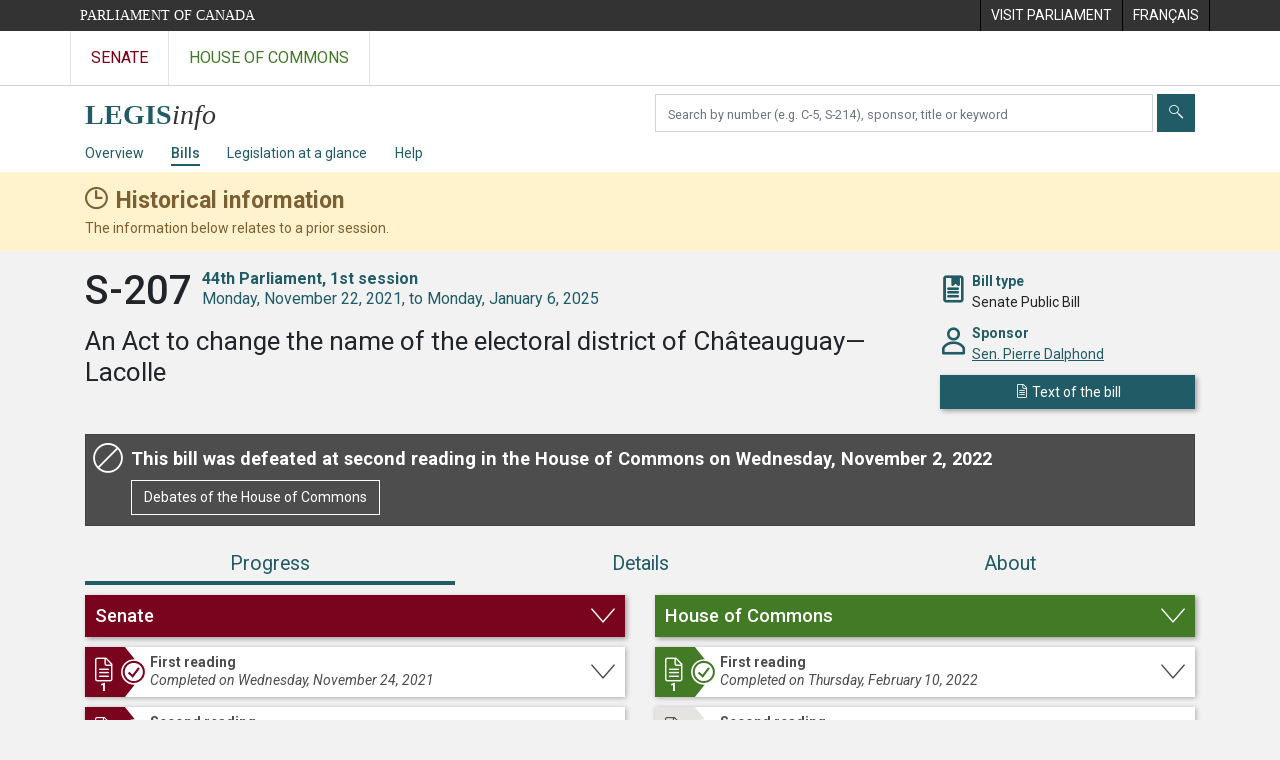

--- FILE ---
content_type: text/html; charset=utf-8
request_url: https://www.parl.ca/LegisInfo/en/bill/44-1/s-207
body_size: 13635
content:

<!DOCTYPE html>
<html lang="en" xml:lang="en" xmlns="http://www.w3.org/1999/xhtml">
<head>
    <meta charset="utf-8" />
    <meta name="viewport" content="width=device-width, initial-scale=1.0" />
    <meta http-equiv="X-UA-Compatible" content="IE=edge" />
    <title>S-207 (44-1) - LEGISinfo - Parliament of Canada</title>
    <meta name="description" content="S-207 (44-1) - LEGISinfo - Parliament of Canada" />
    

    <script src='/CommonElementsV3/js/jquery-3.5.1.min.js'></script>
<script src='/CommonElementsV3/js/bootstrap.bundle.min.js'></script>
<link rel='stylesheet' type='text/css' media='all' href='/CommonElementsV3/styles/bootstrap.min.css' />
<link rel='stylesheet' type='text/css' media='all' href='/CommonElementsV3/styles/ce-parl-main.min.css' />
<script src='https://www.googletagmanager.com/gtag/js?id=G-3B4FY0L638'></script>
<script>window.dataLayer = window.dataLayer || [];function gtag(){dataLayer.push(arguments);}gtag('js', new Date());gtag('config', 'G-3B4FY0L638');</script>


    <link href="/LegisInfo/css/site.min.css?v=RvGwZjy9-WixL2pbBvvC2jZ-zPhiQIY4qlhqlNEG5HQ" rel="stylesheet" type="text/css" />
    <link href="/LegisInfo/css/legisinfo-icons.css?v=PNz1grBZX0o5sx8KgndFZWEyS1qGAwtQZoIqRvsXnUQ" rel="stylesheet" type="text/css" />

    <link rel="preconnect" href="https://fonts.gstatic.com">
    <link href="https://fonts.googleapis.com/css2?family=Roboto:ital,wght@0,300;0,400;0,500;0,700;1,400;1,700&display=swap" rel="stylesheet">

    <link href="/LegisInfo/css/tippy-light-theme-v6.2.7.min.css?v=ye9FRhX7tDhiztwCD1Lq6j1tqz_Qxn1wuWxqqThZOrg" rel="stylesheet" type="text/css" />    

    <link rel="apple-touch-icon" sizes="180x180" href="/LegisInfo/images/favicons/apple-touch-icon.png">
    <link rel="icon" type="image/png" sizes="32x32" href="/LegisInfo/images/favicons/favicon-32x32.png">
    <link rel="icon" type="image/png" sizes="16x16" href="/LegisInfo/images/favicons/favicon-16x16.png">
    <link rel="manifest" href="/LegisInfo/images/favicons/webmanifest.json">
    <link rel="mask-icon" href="/LegisInfo/images/favicons/safari-pinned-tab.svg" color="#215c66">
    <link rel="shortcut icon" href="/LegisInfo/images/favicons/favicon.ico">
    <meta name="apple-mobile-web-app-title" content="LEGISinfo">
    <meta name="application-name" content="LEGISinfo">
    <meta name="msapplication-TileColor" content="#215c66">
    <meta name="msapplication-config" content="~/images/favicons/browserconfig.xml">
    <meta name="theme-color" content="#ffffff">        
</head>
<body class="body-wrapper ce-parl vh-100">
    <header class="d-print-none">
		    <!-- Skip to Content -->
		    <div id="skip local-anchor-container">
		        <a href="#StartOfContent" class="ce-parl-skipnav sr-only sr-only-focusable">Skip to main content</a>
		    </div>
		    <div class="ce-global ce-parl-header-bar">
		        <div class="container">
		            <div class="row">
		                <div class="col">
		                    <a href="//www.parl.ca" class="ce-parl-btn float-left text-nowrap" >Parliament of Canada</a>
		                </div>
		                <div class="col">
		                    <ul role="menu" class="float-right">
		                        <li role="menuitem">
		                            <a href="https://visit.parl.ca/index-e.html"  rel="external" >
		                                <span class="d-none d-md-block">Visit Parliament</span>
		                                <span class="d-block d-md-none">Visit</span>
		                            </a>
		                        </li>
		                        <li role="menuitem">
		                            <a href="https://www.parl.ca:443/LegisInfo/fr/projet-de-loi/44-1/s-207" >
		                                <span lang="fr-CA" class="d-none d-md-block">Français</span>
		                                <span lang="fr-CA" class="d-block d-md-none">FR</span>
		                            </a>
		                        </li>
		                    </ul>
		                </div>
		            </div>
		        </div>
		    </div>
		</header>
		<!-- Parl Navigation -->
		<nav class="navbar navbar-expand ce-global ce-parl-nav" aria-label="Main">
		    <div class="container">
		        <div class="collapse navbar-collapse" id="navbarNav">
		            <div class="navbar-nav">
		                <a class="nav-link ce-parl-nav-senate-link" href="//sencanada.ca/en"  rel="external"   aria-label="Visit the Senate website" >Senate</a>
		                <a class="nav-link ce-parl-nav-hoc-link" href="//www.ourcommons.ca"   aria-label="Visit the House of Commons website" >House of Commons</a>
		            </div>
		        </div>
		    </div>
		</nav>
    
<nav id="legisinfo-submenu" aria-label="LegisInfo Website Navigation">
    <div id="top" class="submenu">
        <div class="container">
            <div class="row">
                <div class="col-lg-6">
                    <!-- only display on md screens and up -->
                    <div class="navbar-header navbar-expand-md navbar-light d-none d-sm-block">
                        <a class="d-inline-block" aria-label="LEGISinfo home" href="/LegisInfo/en/overview">
                            <img class="legisinfo-logo-img" alt="LEGISinfo home" src="/LegisInfo/images/legisinfo-logo.svg" />
                        </a>
                    </div>
                    <!-- only display on xs screens -->
                    <a href="javascript:void(0);" class="navbar-header navbar-expand-md navbar-light d-block d-sm-none" data-toggle="collapse" data-target="#collapsibleNavbar">
                        <img class="legisinfo-logo-img" alt="Open LEGISinfo menu" src="/LegisInfo/images/legisinfo-logo.svg" />                        
                        <em class="hoc-navbar-toggler-icon hoc-icon icon-down"></em>
                    </a>
                </div>
                <div class="col-lg-6 searchbox-container">
                    <div class="input-group pt-2 ">
                        <label for="search-text" class="sr-only" aria-hidden="false">Search bills</label>
                        <input type="text" class="form-control mr-1" id="search-text" aria-hidden="false" required />
                        <button type="submit" class="btn btn-clear-search-text" id="btn-clear-search-text" aria-label="Clear your search" aria-hidden="false"><em class="legisinfo-icons icon-times"></em></button>
                        <button type="submit" class="btn btn-search" id="btn-search-bills" aria-label="Submit" aria-hidden="false"><em class="legisinfo-icons icon-search"></em></button>
                    </div>
                </div>
            </div>
            <div class="navbar navbar-expand-sm navbar-light">
                <div class="collapse navbar-collapse" id="collapsibleNavbar">
                    <ul class="navbar-nav">
                        <li class="nav-item pr-md-3 pr-xs-0 pr-sm-0 "><a class="nav-link" href="/LegisInfo/en/overview">Overview</a></li>
                        <li class="nav-item pr-md-3 pr-xs-0 active"><a class="nav-link" href="/LegisInfo/en/bills">Bills</a></li>
                        <li class="nav-item pr-md-3 pr-xs-0 "><a class="nav-link" href="/LegisInfo/en/legislation-at-a-glance">Legislation at a glance</a></li>
                        <li class="nav-item pr-md-3 pr-xs-0 "><a class="nav-link" href="/LegisInfo/en/help">Help</a></li>
                    </ul>
                </div>
            </div>
        </div>
    </div>
</nav>

    



        <div class="historical-banner" role="alert" aria-atomic="true">
            <div class="container">
                <div class="historical-title">
                    <strong>Historical information</strong>
                </div>
                <div>
                    The information below relates to a prior session.
                </div>
            </div>
        </div>
    <main class="container">
        <a id="StartOfContent" tabindex="-1"></a>
        


<div id="bill-profile-container" class="senate">



<section class="bill-identity" data-bill-id="11474441">

    <header>
        <div class="row">
            <div class="col-md-9">
                <h1>
                    <span class="bill-number-session">
                        <span class="bill-number">S-207</span>
                        <span class="sr-only">, </span>
                        <span class="bill-session">
                            <span class="parl-session"><span class="parl-session-number">44th</span> Parliament, <span class="parl-session-number">1st</span> session</span>
                            <span class="session-date-range">Monday, November 22, 2021, to Monday, January 6, 2025</span>
                        </span>
                    </span>
                </h1>
                <div class="bill-long-title">
                    An Act to change the name of the electoral district of Châteauguay—Lacolle
                </div>
            </div>

            <div class="col-md-3 identity-attributes">
                <div class="attribute-container">
                    <div class="attribute-icon icon-bookmark-2"></div>
                    <div class="attribute">
                        <div class="label">Bill type</div>
                        <div>Senate Public Bill</div>
                    </div>
                </div>

                    <div class="attribute-container">
                        <div class="attribute-icon icon-person"></div>
                        <div class="attribute">
                            <div class="label">Sponsor</div>
                            <div><a href="//sencanada.ca/senresolver/senator_biography?senator_id=213956&amp;language=E">Sen. Pierre Dalphond</a></div>
                        </div>
                    </div>

                <div>
                        <a class="publication btn btn-primary" href="/DocumentViewer/en/44-1/bill/S-207/third-reading"><em class="icon-sheet"></em> <span>Text of the bill</span></a>
                </div>

            </div>
        </div>

    </header>

</section>


<section class="bill-state">

    <div class="card">

            <div class="card-body defeated">
                <div class="title">This bill was defeated at second reading in the House of Commons on Wednesday, November 2, 2022<div class="bill-not-proceeded-title-icon" /></div>


                <div>
                    <a class="btn btn-primary publication-link" href="//www.ourcommons.ca/DocumentViewer/en/44-1/house/sitting-123/hansard">
                        Debates of the House of Commons
                    </a>
                </div>
            </div>
    </div>

</section>

        <ul class="nav nav-pills nav-fill flex-column flex-md-row" id="bill-profile-tabs" role="tablist">
            <li class="nav-item" role="presentation">
                <a class="nav-link active justify-content-center progress-tab-tooltip" id="progress-tab" data-toggle="tab" href="#progress" role="tab" aria-controls="progress" aria-selected="true">Progress</a>
            </li>
            <li class="nav-item" role="presentation">
                <a class="nav-link" id="details-tab" data-toggle="tab" href="#details" role="tab" aria-controls="details" aria-selected="false">Details</a>
            </li>
            <li class="nav-item" role="presentation">
                <a class="nav-link" id="about-tab" data-toggle="tab" href="#about" role="tab" aria-controls="about" aria-selected="false">About</a>
            </li>
        </ul>
        <div class="tab-content">

            <div class="tab-pane fade show active stages-container" id="progress" role="tabpanel" aria-labelledby="progress-tab">

                <h2 class="sr-only">Progress</h2>

                <div class="row">
                    <div class="col-lg-6">


<div class="chamber senate-stages">
        <a class="chamber-expand-collapse" href="" data-target=".senate-stages .card .collapse" aria-controls="senate-stage-1 senate-stage-2 senate-stage-3 senate-stage-4 " aria-expanded="false" role="button"><h3 class="h4">Senate</h3></a>



<div class="card clickable">

    <div class="card-head stage-completed">
            <a id="senate-stage-1" class="collapsed" href="#senate-first-reading-1" data-toggle="collapse" aria-expanded="false">
                <div class="first-reading"></div>
                <div>
                    <h4>First reading</h4>
                    <div class="legisinfo-progress-status">Completed on Wednesday, November 24, 2021</div>
                </div>
            </a>
    </div>



        <div id="senate-first-reading-1" class="collapse ">
            <div class="card-body">

                    <div class="stage-attributes-container closing-events-container">
                        <div class="closing-events">
                            <div>
                                End of stage activity
                            </div>

                            <div>
                                <div class="events">
                                        <div>
                                                <div>Introduction and first reading, Wednesday, November 24, 2021</div>

                                        </div>
                                </div>



                            </div>

                        </div>
                    </div>




                    <h5>Chamber sittings</h5>
                    <table class="table table-striped meeting-info">
                        <thead>
                            <tr>
                                <th class="table-date">Sitting date</th>
                                <th class="table-meeting">Debates (Hansard)</th>
                            </tr>
                        </thead>
                        <tbody>
                                <tr>
                                    <td><div>Wednesday, November 24, 2021</div></td>
                                    <td>
                                        <div>
                                                <a href="https://sencanada.ca/en/content/sen/chamber/441/debates/003db_2021-11-24-e?language=e">Sitting 3</a>

                                        </div>
                                    </td>
                                </tr>
                        </tbody>
                    </table>

            </div>
        </div>
</div>



<div class="card clickable">

    <div class="card-head stage-completed">
            <a id="senate-stage-2" class="collapsed" href="#senate-second-reading-2" data-toggle="collapse" aria-expanded="false">
                <div class="second-reading"></div>
                <div>
                    <h4>Second reading</h4>
                    <div class="legisinfo-progress-status">Completed on Thursday, December 9, 2021</div>
                </div>
            </a>
    </div>



        <div id="senate-second-reading-2" class="collapse ">
            <div class="card-body">

                    <div class="stage-attributes-container closing-events-container">
                        <div class="closing-events">
                            <div>
                                End of stage activities
                            </div>

                            <div>
                                <div class="events">
                                        <div>
                                                <div>Second reading, Thursday, December 9, 2021</div>

                                        </div>
                                        <div>
                                                <div>Referral to committee, Thursday, December 9, 2021</div>

                                        </div>
                                </div>



                            </div>

                        </div>
                    </div>




                    <h5>Chamber sittings</h5>
                    <table class="table table-striped meeting-info">
                        <thead>
                            <tr>
                                <th class="table-date">Sitting date</th>
                                <th class="table-meeting">Debates (Hansard)</th>
                            </tr>
                        </thead>
                        <tbody>
                                <tr>
                                    <td><div>Tuesday, December 7, 2021</div></td>
                                    <td>
                                        <div>
                                                <a href="https://sencanada.ca/en/content/sen/chamber/441/debates/008db_2021-12-07-e?language=e">Sitting 8</a>

                                                <div>
                                                    <div class="additional-info">


                                                            <span class="major-speeches-popup" data-template="major-speeches-2-2021-12-07">
                                                                <em class="legisinfo-icons icon-speech-bubble"></em><a class="show-major-speeches" href="?view=details#bill-profile-tabs">Major speeches</a>
                                                            </span>
                                                            <div style="display: none;">
                                                                <div id="major-speeches-2-2021-12-07">
                                                                    <div class="major-speeches-popup-container">
                                                                        <div>
                                                                            Show major speeches at second reading
                                                                        </div>
                                                                    </div>
                                                                </div>
                                                            </div>

                                                    </div>
                                                </div>
                                        </div>
                                    </td>
                                </tr>
                                <tr>
                                    <td><div>Thursday, December 9, 2021</div></td>
                                    <td>
                                        <div>
                                                <a href="https://sencanada.ca/en/content/sen/chamber/441/debates/010db_2021-12-09-e?language=e">Sitting 10</a>

                                        </div>
                                    </td>
                                </tr>
                        </tbody>
                    </table>

            </div>
        </div>
</div>



<div class="card clickable">

    <div class="card-head stage-completed">
            <a id="senate-stage-3" class="collapsed" href="#senate-committee-3" data-toggle="collapse" aria-expanded="false">
                <div class="committee"></div>
                <div>
                    <h4>Consideration in committee</h4>
                    <div class="legisinfo-progress-status">Completed on Thursday, December 16, 2021</div>
                </div>
            </a>
    </div>



        <div id="senate-committee-3" class="collapse ">
            <div class="card-body">

                    <div class="stage-attributes-container closing-events-container">
                        <div class="closing-events">
                            <div>
                                End of stage activity
                            </div>

                            <div>
                                <div class="events">
                                        <div>
                                                <div>Committee report presented without amendment, Thursday, December 16, 2021</div>

                                        </div>
                                </div>


                                    <div class="committee-report"><em class="legisinfo-icons icon-book"></em><a href="https://sencanada.ca/en/committees/LCJC/reports/44-1">Committee reports</a></div>

                            </div>

                        </div>
                    </div>

                    <div class="committee-info">
                            <div>
                                <div><a href="https://sencanada.ca/en/committees/LCJC/44-1">Standing Senate Committee on Legal and Constitutional Affairs </a></div>
                                    <div class="study-link"><em class="legisinfo-icons icon-square-pencil"></em><a href="https://sencanada.ca/en/committees/LCJC/studiesandbills/44-1">Studies and bills</a></div>
                            </div>
                    </div>


                    <h5>Committee meetings</h5>
                    <table class="table table-striped meeting-info">
                        <thead>
                            <tr>
                                <th class="table-date">Meeting date</th>
                                <th class="table-meeting">Details</th>
                            </tr>
                        </thead>
                        <tbody>
                                <tr>
                                    <td><div>Wednesday, December 15, 2021</div></td>
                                    <td><a href="https://sencanada.ca/en/committees/LCJC/Meeting/3/44-1">Meeting 3</a></td>
                                </tr>
                        </tbody>
                    </table>

                    <h5>Chamber sittings</h5>
                    <table class="table table-striped meeting-info">
                        <thead>
                            <tr>
                                <th class="table-date">Sitting date</th>
                                <th class="table-meeting">Debates (Hansard)</th>
                            </tr>
                        </thead>
                        <tbody>
                                <tr>
                                    <td><div>Thursday, December 16, 2021</div></td>
                                    <td>
                                        <div>
                                                <a href="https://sencanada.ca/en/content/sen/chamber/441/debates/013db_2021-12-16-e?language=e">Sitting 13</a>

                                        </div>
                                    </td>
                                </tr>
                        </tbody>
                    </table>

            </div>
        </div>
</div>



<div class="card clickable">

    <div class="card-head stage-completed">
            <a id="senate-stage-4" class="collapsed" href="#senate-third-reading-4" data-toggle="collapse" aria-expanded="false">
                <div class="third-reading"></div>
                <div>
                    <h4>Third reading</h4>
                    <div class="legisinfo-progress-status">Completed on Tuesday, February 8, 2022</div>
                </div>
            </a>
    </div>



        <div id="senate-third-reading-4" class="collapse ">
            <div class="card-body">

                    <div class="stage-attributes-container closing-events-container">
                        <div class="closing-events">
                            <div>
                                End of stage activity
                            </div>

                            <div>
                                <div class="events">
                                        <div>
                                                <div>Third reading, Tuesday, February 8, 2022</div>

                                        </div>
                                </div>



                            </div>

                        </div>
                    </div>




                    <h5>Chamber sittings</h5>
                    <table class="table table-striped meeting-info">
                        <thead>
                            <tr>
                                <th class="table-date">Sitting date</th>
                                <th class="table-meeting">Debates (Hansard)</th>
                            </tr>
                        </thead>
                        <tbody>
                                <tr>
                                    <td><div>Tuesday, February 8, 2022</div></td>
                                    <td>
                                        <div>
                                                <a href="https://sencanada.ca/en/content/sen/chamber/441/debates/015db_2022-02-08-e?language=e">Sitting 15</a>

                                        </div>
                                    </td>
                                </tr>
                        </tbody>
                    </table>

            </div>
        </div>
</div>

</div>
                    </div>
                    <div class="col-lg-6">


<div class="chamber house-stages">
        <a class="chamber-expand-collapse" href="" data-target=".house-stages .card .collapse" aria-controls="house-stage-1 house-stage-2 house-stage-3 house-stage-4 house-stage-5 " aria-expanded="false" role="button"><h3 class="h4">House of Commons</h3></a>



<div class="card clickable">

    <div class="card-head stage-completed">
            <a id="house-stage-1" class="collapsed" href="#house-first-reading-1" data-toggle="collapse" aria-expanded="false">
                <div class="first-reading"></div>
                <div>
                    <h4>First reading</h4>
                    <div class="legisinfo-progress-status">Completed on Thursday, February 10, 2022</div>
                </div>
            </a>
    </div>



        <div id="house-first-reading-1" class="collapse ">
            <div class="card-body">

                    <div class="stage-attributes-container closing-events-container">
                        <div class="closing-events">
                            <div>
                                End of stage activity
                            </div>

                            <div>
                                <div class="events">
                                        <div>
                                                <div>First reading, Thursday, February 10, 2022</div>

                                        </div>
                                </div>



                            </div>

                        </div>
                    </div>




                    <h5>Chamber sittings</h5>
                    <table class="table table-striped meeting-info">
                        <thead>
                            <tr>
                                <th class="table-date">Sitting date</th>
                                <th class="table-meeting">Debates (Hansard)</th>
                            </tr>
                        </thead>
                        <tbody>
                                <tr>
                                    <td><div>Thursday, February 10, 2022</div></td>
                                    <td>
                                        <div>
                                                <a href="//www.ourcommons.ca/DocumentViewer/en/44-1/house/sitting-28/hansard">Sitting 28</a>

                                        </div>
                                    </td>
                                </tr>
                        </tbody>
                    </table>

            </div>
        </div>
</div>



<div class="card clickable">

    <div class="card-head stage-not-completed">
            <a id="house-stage-2" class="collapsed" href="#house-second-reading-2" data-toggle="collapse" aria-expanded="false">
                <div class="second-reading"></div>
                <div>
                    <h4>Second reading</h4>
                    <div class="legisinfo-progress-status">Not completed</div>
                </div>
            </a>
    </div>



        <div id="house-second-reading-2" class="collapse ">
            <div class="card-body">



                    <div class="placed-in-precedence-info">
                        Placed on the order of precedence on Thursday, February 10, 2022
                    </div>


                    <h5>Chamber sittings</h5>
                    <table class="table table-striped meeting-info">
                        <thead>
                            <tr>
                                <th class="table-date">Sitting date</th>
                                <th class="table-meeting">Debates (Hansard)</th>
                            </tr>
                        </thead>
                        <tbody>
                                <tr>
                                    <td><div>Tuesday, June 21, 2022</div></td>
                                    <td>
                                        <div>
                                                <a href="//www.ourcommons.ca/DocumentViewer/en/44-1/house/sitting-93/hansard">Sitting 93</a>

                                                <div>
                                                    <div class="additional-info">


                                                            <span class="major-speeches-popup" data-template="major-speeches-1-2022-06-21">
                                                                <em class="legisinfo-icons icon-speech-bubble"></em><a class="show-major-speeches" href="?view=details#bill-profile-tabs">Major speeches</a>
                                                            </span>
                                                            <div style="display: none;">
                                                                <div id="major-speeches-1-2022-06-21">
                                                                    <div class="major-speeches-popup-container">
                                                                        <div>
                                                                            Show major speeches at second reading
                                                                        </div>
                                                                    </div>
                                                                </div>
                                                            </div>

                                                    </div>
                                                </div>
                                        </div>
                                    </td>
                                </tr>
                                <tr>
                                    <td><div>Friday, October 28, 2022</div></td>
                                    <td>
                                        <div>
                                                <a href="//www.ourcommons.ca/DocumentViewer/en/44-1/house/sitting-120/hansard">Sitting 120</a>

                                                <div>
                                                    <div class="additional-info">


                                                            <span class="major-speeches-popup" data-template="major-speeches-1-2022-10-28">
                                                                <em class="legisinfo-icons icon-speech-bubble"></em><a class="show-major-speeches" href="?view=details#bill-profile-tabs">Major speeches</a>
                                                            </span>
                                                            <div style="display: none;">
                                                                <div id="major-speeches-1-2022-10-28">
                                                                    <div class="major-speeches-popup-container">
                                                                        <div>
                                                                            Show major speeches at second reading
                                                                        </div>
                                                                    </div>
                                                                </div>
                                                            </div>

                                                    </div>
                                                </div>
                                        </div>
                                    </td>
                                </tr>
                                <tr>
                                    <td><div>Wednesday, November 2, 2022</div></td>
                                    <td>
                                        <div>
                                                <a href="//www.ourcommons.ca/DocumentViewer/en/44-1/house/sitting-123/hansard">Sitting 123</a>

                                                <div>
                                                    <div class="additional-info">
                                                            <div class="significant-events">
                                                            </div>



                                                                <span class="decision">
                                                                    <span class="decision-popup" data-template="decision-popup-11561154">
                                                                        <em class="legisinfo-icons icon-timesbox"></em>Negatived 
                                                                    </span>
                                                                        <span>(<a href="//www.ourcommons.ca/Members/en/votes/44/1/208">Vote 208</a>)</span>
                                                                </span>
                                                                <div style="display: none;">
                                                                    <div id="decision-popup-11561154">
                                                                        <div class="decision-popup-container">
                                                                            <div>2nd reading and referral to committee - PROC</div>
                                                                        </div>
                                                                    </div>
                                                                </div>
                                                    </div>
                                                </div>
                                        </div>
                                    </td>
                                </tr>
                        </tbody>
                    </table>

            </div>
        </div>
</div>



<div class="card ">

    <div class="card-head stage-not-reached">
            <div class="committee"></div>
            <div>
                <div>Consideration in committee</div>
                <div class="legisinfo-progress-status">Not reached</div>
            </div>
    </div>



</div>



<div class="card ">

    <div class="card-head stage-not-reached">
            <div class="report-stage"></div>
            <div>
                <div>Report stage</div>
                <div class="legisinfo-progress-status">Not reached</div>
            </div>
    </div>



</div>



<div class="card ">

    <div class="card-head stage-not-reached">
            <div class="third-reading"></div>
            <div>
                <div>Third reading</div>
                <div class="legisinfo-progress-status">Not reached</div>
            </div>
    </div>



</div>

</div>
                    </div>
                </div>



            </div>

            <div class="tab-pane fade" id="details" role="tabpanel" aria-labelledby="details-tab">
                <h2 class="sr-only">Details</h2>
<div class="details-tab">
    <div class="row">
        <div class="col-lg-6">
            <div class="legisinfo-flex-box">
                <div class="header-box"><h3 class="h4">Recorded votes</h3></div>

<div>
    <h4>
        House of Commons
    </h4>


<div class="votes-details">
    <div class="vote-title">
        <span><a class="vote-number" href="//www.ourcommons.ca/Members/en/votes/44/1/208">Vote 208</a> — Wednesday, November 2, 2022</span>
        <dl class="vote-result">
            <dt>Result:</dt>
            <dd>Negatived</dd>
        </dl>
    </div>
    <div class="vote-subject">
        2nd reading of Bill S-207, An Act to change the name of the electoral district of Ch&#xE2;teauguay&#x2014;Lacolle
    </div>
    <dl class="votes">
        <dt>Yeas:</dt>
        <dd>154</dd>
        <dt>Nays:</dt>
        <dd>169</dd>
        <dt>Paired:</dt>
        <dd>0</dd>
        <dt>Total:</dt>
        <dd>323</dd>
    </dl>
</div>

</div>



                <div class="mt-3">
                    <h4>
                        Senate
                    </h4>

                    To view the complete list of standing votes that have taken place in the Senate, please refer to the <a href="https://sencanada.ca/en/in-the-chamber/votes">Votes</a> page of the <a href="https://sencanada.ca/en/">Senate of Canada</a> website.
                </div>
            </div>
        </div>
        <div class="col-lg-6">
<div class="legisinfo-flex-box">
    <div class="header-box"><h3 class="h4">Speaker&#x27;s rulings and statements</h3></div>

        <div class="empty-msg">
            There are currently no Speaker&#x27;s rulings and statements.
        </div>
</div>





    <div class="legisinfo-flex-box">
        <div class="header-box"><h3 class="h4">Major speeches at second reading</h3></div>

                    <h4>Senate</h4>
                    <table class="table table-striped major-speeches-table">
                        <thead>
                            <tr>
                                <th class="table-date">Speech date</th>
                                <th>Speech</th>
                                <th>Senator</th>
                            </tr>
                        </thead>



    <tr>
        <td>Tuesday, December 7, 2021</td>
        <td><a href="https://sencanada.ca/en/content/sen/chamber/441/debates/008db_2021-12-07-e#66">Sponsor&#x2019;s speech</a><span class="small">(Sitting 8)</span> </td>
        <td>
                        <a href="//sencanada.ca/senresolver/senator_biography?senator_id=213956&amp;language=E">Pierre Dalphond</a>
                        <span class="small">(Progressive Senate Group)</span>
        </td>
    </tr>
                    </table>
                    <h4>House of Commons</h4>
                    <table class="table table-striped major-speeches-table">
                        <thead>
                            <tr>
                                <th class="table-date">Speech date</th>
                                <th>Speech</th>
                                <th>Member of Parliament</th>
                            </tr>
                        </thead>



    <tr>
        <td>Tuesday, June 21, 2022</td>
        <td><a href="//www.ourcommons.ca/DocumentViewer/en/44-1/house/sitting-93/hansard#11785185">Sponsor&#x2019;s speech</a><span class="small">(Sitting 93)</span> </td>
        <td>
                        <a href="//www.ourcommons.ca/Members/en/brenda-shanahan(88442)">Brenda Shanahan</a>
                        <span class="small">(Liberal)</span>
        </td>
    </tr>
    <tr>
        <td>Tuesday, June 21, 2022</td>
        <td><a href="//www.ourcommons.ca/DocumentViewer/en/44-1/house/sitting-93/hansard#11785326">Response speech</a><span class="small">(Sitting 93)</span> </td>
        <td>
                        <a href="//www.ourcommons.ca/Members/en/kelly-mccauley(89179)">Kelly McCauley</a>
                        <span class="small">(Conservative)</span>
        </td>
    </tr>
    <tr>
        <td>Tuesday, June 21, 2022</td>
        <td><a href="//www.ourcommons.ca/DocumentViewer/en/44-1/house/sitting-93/hansard#11785472">Response speech</a><span class="small">(Sitting 93)</span> </td>
        <td>
                        <a href="//www.ourcommons.ca/Members/en/alexandre-boulerice(58775)">Alexandre Boulerice</a>
                        <span class="small">(NDP)</span>
        </td>
    </tr>
    <tr>
        <td>Friday, October 28, 2022</td>
        <td><a href="//www.ourcommons.ca/DocumentViewer/en/44-1/house/sitting-120/hansard#11890363">Response speech</a><span class="small">(Sitting 120)</span> </td>
        <td>
                        <a href="//www.ourcommons.ca/Members/en/marilene-gill(88538)">Maril&#xE8;ne Gill</a>
                        <span class="small">(Bloc Qu&#xE9;b&#xE9;cois)</span>
        </td>
    </tr>
                    </table>
    </div>
        </div>
    </div>
</div>            </div>

            <div class="tab-pane fade" id="about" role="tabpanel" aria-labelledby="about-tab">
                <h2 class="sr-only">About</h2>

<div class="about-tab">
    <div class="row">
        <div class="col-lg-6">

            <div id="bill-about-legislative-summary">
            </div>

            <div id="bill-about-similar-bills" class="legisinfo-flex-box">
                <div class="header-box"><h3 class="h4">Similar bills</h3></div>
                <div class="mt-1">
                            <div class="title-header-section">
                                <h4>Similar bills introduced in a previous Parliament</h4>
                            </div>
                                    <h5 class="parlsession-label"><span class="parl-session-number">43rd</span> Parliament, <span class="parl-session-number">2nd</span> session</h5>
                                    <ul class="bill-cards">
                                            <li class="bill-card-container">


<a class="bill-card interactive-popup senate senate-first-reading
bill-tile-popup" data-template="bill-tile-popup-10873550" onmouseover="toggleAriaHidden(this, false)" onmouseout="toggleAriaHidden(this, false)" onfocus="toggleAriaHidden(this, true)" onblur="toggleAriaHidden(this, false)" href="/LegisInfo/en/bill/43-2/s-206">

    <div class="bill-card-number">S-206</div>
    <div class="bill-card-type">Senate Public Bill</div>
</a>
<div style="display:none">
<div id=bill-tile-popup-10873550>

<a class="bill-tile-container senate" href="/LegisInfo/en/bill/43-2/s-206">

    <div class="bill-tile senate">
        <div class="top-section">
            <div aria-hidden="true">
                    <div class="historical-tag historical-tag-tooltip"></div>
                <h4 class="bill-number">S-206</h4>
                <div class="parliament-session"><span class="parl-session-number">43rd</span> Parliament, <span class="parl-session-number">2nd</span> session</div>
                <h5>An Act to change the name of the electoral district of Châteauguay—Lacolle</h5>
            </div>
            <div class="sr-only">
                <h4>S-206 </h4>
                <div>An Act to change the name of the electoral district of Ch&#xE2;teauguay&#x2014;Lacolle</div>
            </div>
        </div>

        <div class="bottom-section" aria-hidden="true">
                <dl>
                    <dt>Current status</dt>
                    <dd>At second reading in the Senate</dd>
                </dl>
            <dl class="progress-bar-description">
                <dt>Last major stage completed</dt>
                <dd>First reading in the Senate</dd>
            </dl>
            <div class="progress-bar-wrapper">
                <div class="progress-bar-group first-group senate">
                    <div class="bill-progress-bar first-step first-reading stage-completed">
                        <svg viewBox="0 0 50.35 40"><polygon points="0,0 37.35,0, 50.35,20 37.35,40 0,40"></polygon></svg>
                    </div>
                    <div class="bill-progress-bar second-reading ">
                        <svg viewBox="0 0 56.09 40"><polygon points="0,0 43.09,0, 56.09,20 43.09,40 0,40 13,20"></polygon></svg>
                    </div>
                    <div class="bill-progress-bar third-reading ">
                        <svg viewBox="0 0 56.09 40"><polygon points="0,0 43.09,0, 56.09,20 43.09,40 0,40 13,20"></polygon></svg>
                    </div>
                </div>
                <div class="progress-bar-group second-group house">
                    <div class="bill-progress-bar first-reading ">
                        <svg viewBox="0 0 56.09 40"><polygon points="0,0 43.09,0, 56.09,20 43.09,40 0,40 13,20"></polygon></svg>
                    </div>
                    <div class="bill-progress-bar second-reading ">
                        <svg viewBox="0 0 56.09 40"><polygon points="0,0 43.09,0, 56.09,20 43.09,40 0,40 13,20"></polygon></svg>
                    </div>
                    <div class="bill-progress-bar third-reading ">
                        <svg viewBox="0 0 56.09 40"><polygon points="0,0 43.09,0, 56.09,20 43.09,40 0,40 13,20"></polygon></svg>
                    </div>
                </div>
                <div class="royal-assent-group">
                    <div class="bill-progress-bar last-step royal-assent ">
                        <svg viewBox="0 0 44.46 40"><polygon points="0,0 44.46,0, 44.46,40 0,40 13,20"></polygon></svg>
                    </div>
                </div>
            </div>
        </div>
    </div>
</a>
</div>
</div>                                            </li>
                                    </ul>
                                        <div class="parlsession-spacer"></div>
                                    <h5 class="parlsession-label"><span class="parl-session-number">43rd</span> Parliament, <span class="parl-session-number">1st</span> session</h5>
                                    <ul class="bill-cards">
                                            <li class="bill-card-container">


<a class="bill-card interactive-popup senate senate-first-reading
bill-tile-popup" data-template="bill-tile-popup-10629396" onmouseover="toggleAriaHidden(this, false)" onmouseout="toggleAriaHidden(this, false)" onfocus="toggleAriaHidden(this, true)" onblur="toggleAriaHidden(this, false)" href="/LegisInfo/en/bill/43-1/s-213">

    <div class="bill-card-number">S-213</div>
    <div class="bill-card-type">Senate Public Bill</div>
</a>
<div style="display:none">
<div id=bill-tile-popup-10629396>

<a class="bill-tile-container senate" href="/LegisInfo/en/bill/43-1/s-213">

    <div class="bill-tile senate">
        <div class="top-section">
            <div aria-hidden="true">
                    <div class="historical-tag historical-tag-tooltip"></div>
                <h4 class="bill-number">S-213</h4>
                <div class="parliament-session"><span class="parl-session-number">43rd</span> Parliament, <span class="parl-session-number">1st</span> session</div>
                <h5>An Act to change the name of the electoral district of Châteauguay—Lacolle</h5>
            </div>
            <div class="sr-only">
                <h4>S-213 </h4>
                <div>An Act to change the name of the electoral district of Ch&#xE2;teauguay&#x2014;Lacolle</div>
            </div>
        </div>

        <div class="bottom-section" aria-hidden="true">
                <dl>
                    <dt>Current status</dt>
                    <dd>At second reading in the Senate</dd>
                </dl>
            <dl class="progress-bar-description">
                <dt>Last major stage completed</dt>
                <dd>First reading in the Senate</dd>
            </dl>
            <div class="progress-bar-wrapper">
                <div class="progress-bar-group first-group senate">
                    <div class="bill-progress-bar first-step first-reading stage-completed">
                        <svg viewBox="0 0 50.35 40"><polygon points="0,0 37.35,0, 50.35,20 37.35,40 0,40"></polygon></svg>
                    </div>
                    <div class="bill-progress-bar second-reading ">
                        <svg viewBox="0 0 56.09 40"><polygon points="0,0 43.09,0, 56.09,20 43.09,40 0,40 13,20"></polygon></svg>
                    </div>
                    <div class="bill-progress-bar third-reading ">
                        <svg viewBox="0 0 56.09 40"><polygon points="0,0 43.09,0, 56.09,20 43.09,40 0,40 13,20"></polygon></svg>
                    </div>
                </div>
                <div class="progress-bar-group second-group house">
                    <div class="bill-progress-bar first-reading ">
                        <svg viewBox="0 0 56.09 40"><polygon points="0,0 43.09,0, 56.09,20 43.09,40 0,40 13,20"></polygon></svg>
                    </div>
                    <div class="bill-progress-bar second-reading ">
                        <svg viewBox="0 0 56.09 40"><polygon points="0,0 43.09,0, 56.09,20 43.09,40 0,40 13,20"></polygon></svg>
                    </div>
                    <div class="bill-progress-bar third-reading ">
                        <svg viewBox="0 0 56.09 40"><polygon points="0,0 43.09,0, 56.09,20 43.09,40 0,40 13,20"></polygon></svg>
                    </div>
                </div>
                <div class="royal-assent-group">
                    <div class="bill-progress-bar last-step royal-assent ">
                        <svg viewBox="0 0 44.46 40"><polygon points="0,0 44.46,0, 44.46,40 0,40 13,20"></polygon></svg>
                    </div>
                </div>
            </div>
        </div>
    </div>
</a>
</div>
</div>                                            </li>
                                    </ul>
                                        <div class="parlsession-spacer"></div>
                                    <h5 class="parlsession-label"><span class="parl-session-number">42nd</span> Parliament, <span class="parl-session-number">1st</span> session</h5>
                                    <ul class="bill-cards">
                                            <li class="bill-card-container">


<a class="bill-card interactive-popup house senate-second-reading
bill-tile-popup" data-template="bill-tile-popup-9096762" onmouseover="toggleAriaHidden(this, false)" onmouseout="toggleAriaHidden(this, false)" onfocus="toggleAriaHidden(this, true)" onblur="toggleAriaHidden(this, false)" href="/LegisInfo/en/bill/42-1/c-377">

    <div class="bill-card-number">C-377</div>
    <div class="bill-card-type">Private Member&#x2019;s Bill</div>
</a>
<div style="display:none">
<div id=bill-tile-popup-9096762>

<a class="bill-tile-container house" href="/LegisInfo/en/bill/42-1/c-377">

    <div class="bill-tile house">
        <div class="top-section">
            <div aria-hidden="true">
                    <div class="historical-tag historical-tag-tooltip"></div>
                <h4 class="bill-number">C-377</h4>
                <div class="parliament-session"><span class="parl-session-number">42nd</span> Parliament, <span class="parl-session-number">1st</span> session</div>
                <h5>An Act to change the name of the electoral district of Châteauguay—Lacolle</h5>
            </div>
            <div class="sr-only">
                <h4>C-377 </h4>
                <div>An Act to change the name of the electoral district of Ch&#xE2;teauguay&#x2014;Lacolle</div>
            </div>
        </div>

        <div class="bottom-section" aria-hidden="true">
                <dl>
                    <dt>Current status</dt>
                    <dd>At consideration in committee in the Senate</dd>
                </dl>
            <dl class="progress-bar-description">
                <dt>Last major stage completed</dt>
                <dd>Second reading in the Senate</dd>
            </dl>
            <div class="progress-bar-wrapper">
                <div class="progress-bar-group first-group house">
                    <div class="bill-progress-bar first-step first-reading stage-completed">
                        <svg viewBox="0 0 50.35 40"><polygon points="0,0 37.35,0, 50.35,20 37.35,40 0,40"></polygon></svg>
                    </div>
                    <div class="bill-progress-bar second-reading stage-completed">
                        <svg viewBox="0 0 56.09 40"><polygon points="0,0 43.09,0, 56.09,20 43.09,40 0,40 13,20"></polygon></svg>
                    </div>
                    <div class="bill-progress-bar third-reading stage-completed">
                        <svg viewBox="0 0 56.09 40"><polygon points="0,0 43.09,0, 56.09,20 43.09,40 0,40 13,20"></polygon></svg>
                    </div>
                </div>
                <div class="progress-bar-group second-group senate">
                    <div class="bill-progress-bar first-reading stage-completed">
                        <svg viewBox="0 0 56.09 40"><polygon points="0,0 43.09,0, 56.09,20 43.09,40 0,40 13,20"></polygon></svg>
                    </div>
                    <div class="bill-progress-bar second-reading stage-completed">
                        <svg viewBox="0 0 56.09 40"><polygon points="0,0 43.09,0, 56.09,20 43.09,40 0,40 13,20"></polygon></svg>
                    </div>
                    <div class="bill-progress-bar third-reading ">
                        <svg viewBox="0 0 56.09 40"><polygon points="0,0 43.09,0, 56.09,20 43.09,40 0,40 13,20"></polygon></svg>
                    </div>
                </div>
                <div class="royal-assent-group">
                    <div class="bill-progress-bar last-step royal-assent ">
                        <svg viewBox="0 0 44.46 40"><polygon points="0,0 44.46,0, 44.46,40 0,40 13,20"></polygon></svg>
                    </div>
                </div>
            </div>
        </div>
    </div>
</a>
</div>
</div>                                            </li>
                                    </ul>
                </div>
            </div>

        </div>
        <div class="col-lg-6">

            <div class="legisinfo-flex-box">
                <div class="header-box"><h3 class="h4">More on this bill</h3></div>


                <div class="title-header-section"><h4>From the Library of Parliament</h4></div>

                <div>
                    <div class="links mb-1">
                        <a href="https://lop.parl.ca/sites/PublicWebsite/default/en_CA/ResearchPublications">Search research publications</a>
                    </div>
                    <div>
                        The Library of Parliament&#x2019;s research publications provide non-partisan, reliable and timely information and analysis on current and emerging issues, legislation and major public policy topics.
                    </div>
                </div>




                    <div class="title-section"><h4>Further reading</h4></div>
                        <div class="links">
                                    <div class="webreference-relatedlinks"><a href="https://www.elections.ca/content.aspx?section=res&amp;dir=cir/list&amp;document=index338&amp;lang=e">Canada&#x2019;s Federal Electoral Districts (Elections Canada)</a></div>
                                    <div class="webreference-relatedlinks"><a href="https://lop.parl.ca/sites/ParlInfo/default/en_CA/legislation/legalMeasuresDistricts">Legal measures governing changes in federal electoral districts: 1867 to date (Parlinfo)</a></div>
                        </div>
                    <div class="blockquote-footer">
                        Some publications are only available in English or French.
                    </div>

            </div>

        </div>
    </div>
</div>            </div>

        </div>
            <div class="open-data">
                <div class="pt-2">
                    Export as:
                    <a id="btn-exportAsJson-OnAgenda" class="btn btn-export-as" data-download="json" href="/LegisInfo/en/bill/44-1/s-207/json">
                        <i class="legisinfo-icons icon-download align-middle"></i> JSON
                    </a>
                    <a id="btn-exportAsXml-OnAgenda" class="btn btn-export-as" data-download="xml" href="/LegisInfo/en/bill/44-1/s-207/xml">
                        <i class="legisinfo-icons icon-download align-middle"></i> XML
                    </a>
                    <p class="mt-1">For more data options, please see <a href="//www.ourcommons.ca/en/open-data">Open Data</a></p>
                </div>
            </div>

</div>




        <a href="#top" id="returnToTop" title="Top of page" class="btn btn-primary scroll-top">
            <i class="legisinfo-icons icon-up"></i><span class="sr-only">Top of page</span>
        </a>
    </main>
    <footer class="ce-global ce-parl-footer d-print-none">
		    <div class="ce-parl-footer-top">
		        <div class="container">
		            <div class="row ce-parl-footer-vc">
		                <div class="col-md-4 order-md-2 text-center">
		                    <img src="/CommonElementsV3/images/ce-parl-emblem-e.png" alt="Parliament of Canada" />
		                </div>
		                <div class="col-md-4 order-md-1">
		                    <ul class="ce-parl-footer-external-links">
		                        <li>
		                            <a href="//sencanada.ca/en" class="ce-parl-footer-senate-link"  rel="external" >Senate</a>
		                        </li>
		                        <li>
		                            <a href="//www.ourcommons.ca" class="ce-parl-footer-hoc-link" >House of Commons</a>
		                        </li>
		                        <li>
		                            <a href="//lop.parl.ca/About/Library/VirtualLibrary/library-of-parliament-e.html" class="ce-parl-footer-lop-link"  rel="external" >Library of Parliament</a>
		                        </li>
		                        <li>
		                            <a href="http://jobs-emplois.parl.ca/?Language&#x3D;E" class="ce-parl-footer-employment" >Employment at Parliament</a>
		                        </li>
		                    </ul>
		                </div>              
		                <div class="col-md-4 order-md-3 d-sm-none">
		                </div>
		            </div>
		        </div>
		    </div>
		    <div class="ce-parl-footer-bottom">
		        <div class="container">
		            <div class="row">
		                <div class="col-sm-12 text-center">
		                    <ul class="ce-parl-footer-bottom-links">
		                        <li>
		                            <a href="//www.parl.ca/ImportantNotices-e.html" >Important Notices</a>
		                        </li>
		                    </ul>
		                </div>
		            </div>
		        </div>
		    </div>
		</footer>
    <script src="/LegisInfo/js/popper-v2.10.2.min.js?v=bO-nmpttsdqVN6-LyTk-tYpdUxuFhxYQYoP6f3BsEEc"></script>
    <script src="/LegisInfo/js/tippy-v6.3.1.min.js?v=4wdrgKucW7nC-5EaDDPdZlTtHSUg_R85Moqv2_Su-D8"></script>
    
    <script src="/LegisInfo/js/jquery.i18n-v1.0.7.min.js?v=Xe5TCNN0b3K98e99_oWJr0FOiSTILqWWWEaDCY48V5E"></script>
    <script src="/LegisInfo/js/jquery.i18n.messagestore-v1.0.7.min.js?v=dxDziD29LGTvKo6LXzZmm8o8W87YCu4BOh-tsrDJd4k"></script>

    <script src="/LegisInfo/js/moment-v2.29.1.min.js?v=D_SW0JTJPBVxcKjgrxTI8e8R4GIHyxHQk8om9AQL_OY"></script>
    <script src="/LegisInfo/js/duetdatepicker-v1.4.0.min.js?v=eBpt92C-Glxh8OSsiYuF80DXF2AR2XuKp4mDhYoyrGk" type="module"></script>

    <script src="/LegisInfo/js/site.min.js?v=3wcSS75HnlEba9hBsq79XlEnokNDhwxv2zIuxMLhHD0"></script>    

    <script>

        $(document).ready(function () {
            initializeBillTilePopups();
            initializeBillStatusPopups();
        });

        tippy('#details-tab', {
            content: "<div><div>Recorded votes</div><div>Speaker&#x27;s rulings and statements</div><div>Major speeches</div></div>",
            allowHTML: true,
            theme: 'light',
            interactive: false,
            hideOnClick: true,
            trigger: (isMobileDevice() ? '' : 'mouseenter focus')
        });

        var htmlTitlePopUp = '<div>';
        htmlTitlePopUp = htmlTitlePopUp + '';
        htmlTitlePopUp = htmlTitlePopUp + '<div>Similar bills (3)</div>';
        htmlTitlePopUp = htmlTitlePopUp + '';
        htmlTitlePopUp = htmlTitlePopUp + '<div>More on this bill</div>';
        htmlTitlePopUp = htmlTitlePopUp + '</div>';

        tippy('#about-tab', {
            content: htmlTitlePopUp,
            allowHTML: true,
            theme: 'light',
            interactive: false,
            hideOnClick: true,
            trigger: (isMobileDevice() ? '' : 'mouseenter focus')
        });

        $('.show-more-button>a').on('click', function () {
                if ($(this).parent().parent().hasClass('show-more-expanded')) {
                $(this).parent().parent().removeClass('show-more-expanded');
                $(this).text("Show more");
                } else {
                $(this).parent().parent().addClass('show-more-expanded');

                $(this).text("Show less");
                }

        });





        function initializeBillStatusPopups() {

            tippy('.outside-order-of-precedence', {
                content: 'A private member&#x2019;s bill can only be debated if the member&#x2019;s name has been added to the Order of Precedence and the member has selected the bill for debate.',
                allowHTML: true,
                theme: 'light',
                interactive: false,
                hideOnClick: true,
                trigger: (isMobileDevice() ? '' : 'mouseenter focus')
            });

            tippy('.introduced-as-proforma', {
                content: 'Pro forma bills are introduced at the beginning of each session and do not proceed further than first reading.',
                allowHTML: true,
                theme: 'light',
                interactive: false,
                hideOnClick: true,
                trigger: (isMobileDevice() ? '' : 'mouseenter focus')
            });

            tippy('.royal-assent-awaiting', {
                content: 'Both Houses of Parliament have passed this bill but it has not yet received royal assent.',
                allowHTML: true,
                theme: 'light',
                interactive: false,
                hideOnClick: true,
                trigger: (isMobileDevice() ? '' : 'mouseenter focus')
            });

            //Progress PopUp
            tippy('.progress-tab-tooltip', {
                content: 'Stages of a bill&#x27;s progress in each chamber',
                allowHTML: true,
                theme: 'light',
                interactive: false,
                hideOnClick: true,
                trigger: (isMobileDevice() ? '' : 'mouseenter focus')
            });


            tippy('.bill-not-proceeded-title-icon', {
                content: 'Bill withdrawn or dropped from the Order Paper.',
                allowHTML: true,
                theme: 'light',
                interactive: false,
                hideOnClick: true,
                trigger: (isMobileDevice() ? '' : 'mouseenter focus')
            });
        }

    </script>

</body>
</html>


--- FILE ---
content_type: text/javascript
request_url: https://www.parl.ca/LegisInfo/js/moment-v2.29.1.min.js?v=D_SW0JTJPBVxcKjgrxTI8e8R4GIHyxHQk8om9AQL_OY
body_size: 25757
content:
!function (e, t) { "object" == typeof exports && "undefined" != typeof module ? module.exports = t() : "function" == typeof define && define.amd ? define(t) : e.moment = t() }(this, function () { "use strict"; var e, i; function f() { return e.apply(null, arguments) } function o(e) { return e instanceof Array || "[object Array]" === Object.prototype.toString.call(e) } function u(e) { return null != e && "[object Object]" === Object.prototype.toString.call(e) } function m(e, t) { return Object.prototype.hasOwnProperty.call(e, t) } function l(e) { if (Object.getOwnPropertyNames) return 0 === Object.getOwnPropertyNames(e).length; for (var t in e) if (m(e, t)) return; return 1 } function r(e) { return void 0 === e } function h(e) { return "number" == typeof e || "[object Number]" === Object.prototype.toString.call(e) } function a(e) { return e instanceof Date || "[object Date]" === Object.prototype.toString.call(e) } function d(e, t) { for (var n = [], s = 0; s < e.length; ++s)n.push(t(e[s], s)); return n } function c(e, t) { for (var n in t) m(t, n) && (e[n] = t[n]); return m(t, "toString") && (e.toString = t.toString), m(t, "valueOf") && (e.valueOf = t.valueOf), e } function _(e, t, n, s) { return xt(e, t, n, s, !0).utc() } function y(e) { return null == e._pf && (e._pf = { empty: !1, unusedTokens: [], unusedInput: [], overflow: -2, charsLeftOver: 0, nullInput: !1, invalidEra: null, invalidMonth: null, invalidFormat: !1, userInvalidated: !1, iso: !1, parsedDateParts: [], era: null, meridiem: null, rfc2822: !1, weekdayMismatch: !1 }), e._pf } function g(e) { if (null == e._isValid) { var t = y(e), n = i.call(t.parsedDateParts, function (e) { return null != e }), s = !isNaN(e._d.getTime()) && t.overflow < 0 && !t.empty && !t.invalidEra && !t.invalidMonth && !t.invalidWeekday && !t.weekdayMismatch && !t.nullInput && !t.invalidFormat && !t.userInvalidated && (!t.meridiem || t.meridiem && n); if (e._strict && (s = s && 0 === t.charsLeftOver && 0 === t.unusedTokens.length && void 0 === t.bigHour), null != Object.isFrozen && Object.isFrozen(e)) return s; e._isValid = s } return e._isValid } function w(e) { var t = _(NaN); return null != e ? c(y(t), e) : y(t).userInvalidated = !0, t } i = Array.prototype.some ? Array.prototype.some : function (e) { for (var t = Object(this), n = t.length >>> 0, s = 0; s < n; s++)if (s in t && e.call(this, t[s], s, t)) return !0; return !1 }; var p = f.momentProperties = [], t = !1; function v(e, t) { var n, s, i; if (r(t._isAMomentObject) || (e._isAMomentObject = t._isAMomentObject), r(t._i) || (e._i = t._i), r(t._f) || (e._f = t._f), r(t._l) || (e._l = t._l), r(t._strict) || (e._strict = t._strict), r(t._tzm) || (e._tzm = t._tzm), r(t._isUTC) || (e._isUTC = t._isUTC), r(t._offset) || (e._offset = t._offset), r(t._pf) || (e._pf = y(t)), r(t._locale) || (e._locale = t._locale), 0 < p.length) for (n = 0; n < p.length; n++)r(i = t[s = p[n]]) || (e[s] = i); return e } function k(e) { v(this, e), this._d = new Date(null != e._d ? e._d.getTime() : NaN), this.isValid() || (this._d = new Date(NaN)), !1 === t && (t = !0, f.updateOffset(this), t = !1) } function M(e) { return e instanceof k || null != e && null != e._isAMomentObject } function D(e) { !1 === f.suppressDeprecationWarnings && "undefined" != typeof console && console.warn && console.warn("Deprecation warning: " + e) } function n(i, r) { var a = !0; return c(function () { if (null != f.deprecationHandler && f.deprecationHandler(null, i), a) { for (var e, t, n = [], s = 0; s < arguments.length; s++) { if (e = "", "object" == typeof arguments[s]) { for (t in e += "\n[" + s + "] ", arguments[0]) m(arguments[0], t) && (e += t + ": " + arguments[0][t] + ", "); e = e.slice(0, -2) } else e = arguments[s]; n.push(e) } D(i + "\nArguments: " + Array.prototype.slice.call(n).join("") + "\n" + (new Error).stack), a = !1 } return r.apply(this, arguments) }, r) } var s, S = {}; function Y(e, t) { null != f.deprecationHandler && f.deprecationHandler(e, t), S[e] || (D(t), S[e] = !0) } function O(e) { return "undefined" != typeof Function && e instanceof Function || "[object Function]" === Object.prototype.toString.call(e) } function b(e, t) { var n, s = c({}, e); for (n in t) m(t, n) && (u(e[n]) && u(t[n]) ? (s[n] = {}, c(s[n], e[n]), c(s[n], t[n])) : null != t[n] ? s[n] = t[n] : delete s[n]); for (n in e) m(e, n) && !m(t, n) && u(e[n]) && (s[n] = c({}, s[n])); return s } function x(e) { null != e && this.set(e) } f.suppressDeprecationWarnings = !1, f.deprecationHandler = null, s = Object.keys ? Object.keys : function (e) { var t, n = []; for (t in e) m(e, t) && n.push(t); return n }; function T(e, t, n) { var s = "" + Math.abs(e), i = t - s.length; return (0 <= e ? n ? "+" : "" : "-") + Math.pow(10, Math.max(0, i)).toString().substr(1) + s } var N = /(\[[^\[]*\])|(\\)?([Hh]mm(ss)?|Mo|MM?M?M?|Do|DDDo|DD?D?D?|ddd?d?|do?|w[o|w]?|W[o|W]?|Qo?|N{1,5}|YYYYYY|YYYYY|YYYY|YY|y{2,4}|yo?|gg(ggg?)?|GG(GGG?)?|e|E|a|A|hh?|HH?|kk?|mm?|ss?|S{1,9}|x|X|zz?|ZZ?|.)/g, P = /(\[[^\[]*\])|(\\)?(LTS|LT|LL?L?L?|l{1,4})/g, R = {}, W = {}; function C(e, t, n, s) { var i = "string" == typeof s ? function () { return this[s]() } : s; e && (W[e] = i), t && (W[t[0]] = function () { return T(i.apply(this, arguments), t[1], t[2]) }), n && (W[n] = function () { return this.localeData().ordinal(i.apply(this, arguments), e) }) } function U(e, t) { return e.isValid() ? (t = H(t, e.localeData()), R[t] = R[t] || function (s) { for (var e, i = s.match(N), t = 0, r = i.length; t < r; t++)W[i[t]] ? i[t] = W[i[t]] : i[t] = (e = i[t]).match(/\[[\s\S]/) ? e.replace(/^\[|\]$/g, "") : e.replace(/\\/g, ""); return function (e) { for (var t = "", n = 0; n < r; n++)t += O(i[n]) ? i[n].call(e, s) : i[n]; return t } }(t), R[t](e)) : e.localeData().invalidDate() } function H(e, t) { var n = 5; function s(e) { return t.longDateFormat(e) || e } for (P.lastIndex = 0; 0 <= n && P.test(e);)e = e.replace(P, s), P.lastIndex = 0, --n; return e } var F = {}; function L(e, t) { var n = e.toLowerCase(); F[n] = F[n + "s"] = F[t] = e } function V(e) { return "string" == typeof e ? F[e] || F[e.toLowerCase()] : void 0 } function G(e) { var t, n, s = {}; for (n in e) m(e, n) && (t = V(n)) && (s[t] = e[n]); return s } var E = {}; function A(e, t) { E[e] = t } function j(e) { return e % 4 == 0 && e % 100 != 0 || e % 400 == 0 } function I(e) { return e < 0 ? Math.ceil(e) || 0 : Math.floor(e) } function Z(e) { var t = +e, n = 0; return 0 != t && isFinite(t) && (n = I(t)), n } function z(t, n) { return function (e) { return null != e ? (q(this, t, e), f.updateOffset(this, n), this) : $(this, t) } } function $(e, t) { return e.isValid() ? e._d["get" + (e._isUTC ? "UTC" : "") + t]() : NaN } function q(e, t, n) { e.isValid() && !isNaN(n) && ("FullYear" === t && j(e.year()) && 1 === e.month() && 29 === e.date() ? (n = Z(n), e._d["set" + (e._isUTC ? "UTC" : "") + t](n, e.month(), xe(n, e.month()))) : e._d["set" + (e._isUTC ? "UTC" : "") + t](n)) } var B, J = /\d/, Q = /\d\d/, X = /\d{3}/, K = /\d{4}/, ee = /[+-]?\d{6}/, te = /\d\d?/, ne = /\d\d\d\d?/, se = /\d\d\d\d\d\d?/, ie = /\d{1,3}/, re = /\d{1,4}/, ae = /[+-]?\d{1,6}/, oe = /\d+/, ue = /[+-]?\d+/, le = /Z|[+-]\d\d:?\d\d/gi, he = /Z|[+-]\d\d(?::?\d\d)?/gi, de = /[0-9]{0,256}['a-z\u00A0-\u05FF\u0700-\uD7FF\uF900-\uFDCF\uFDF0-\uFF07\uFF10-\uFFEF]{1,256}|[\u0600-\u06FF\/]{1,256}(\s*?[\u0600-\u06FF]{1,256}){1,2}/i; function ce(e, n, s) { B[e] = O(n) ? n : function (e, t) { return e && s ? s : n } } function fe(e, t) { return m(B, e) ? B[e](t._strict, t._locale) : new RegExp(me(e.replace("\\", "").replace(/\\(\[)|\\(\])|\[([^\]\[]*)\]|\\(.)/g, function (e, t, n, s, i) { return t || n || s || i }))) } function me(e) { return e.replace(/[-\/\\^$*+?.()|[\]{}]/g, "\\$&") } B = {}; var _e = {}; function ye(e, n) { var t, s = n; for ("string" == typeof e && (e = [e]), h(n) && (s = function (e, t) { t[n] = Z(e) }), t = 0; t < e.length; t++)_e[e[t]] = s } function ge(e, i) { ye(e, function (e, t, n, s) { n._w = n._w || {}, i(e, n._w, n, s) }) } var we, pe = 0, ve = 1, ke = 2, Me = 3, De = 4, Se = 5, Ye = 6, Oe = 7, be = 8; function xe(e, t) { if (isNaN(e) || isNaN(t)) return NaN; var n, s = (t % (n = 12) + n) % n; return e += (t - s) / 12, 1 == s ? j(e) ? 29 : 28 : 31 - s % 7 % 2 } we = Array.prototype.indexOf ? Array.prototype.indexOf : function (e) { for (var t = 0; t < this.length; ++t)if (this[t] === e) return t; return -1 }, C("M", ["MM", 2], "Mo", function () { return this.month() + 1 }), C("MMM", 0, 0, function (e) { return this.localeData().monthsShort(this, e) }), C("MMMM", 0, 0, function (e) { return this.localeData().months(this, e) }), L("month", "M"), A("month", 8), ce("M", te), ce("MM", te, Q), ce("MMM", function (e, t) { return t.monthsShortRegex(e) }), ce("MMMM", function (e, t) { return t.monthsRegex(e) }), ye(["M", "MM"], function (e, t) { t[ve] = Z(e) - 1 }), ye(["MMM", "MMMM"], function (e, t, n, s) { var i = n._locale.monthsParse(e, s, n._strict); null != i ? t[ve] = i : y(n).invalidMonth = e }); var Te = "January_February_March_April_May_June_July_August_September_October_November_December".split("_"), Ne = "Jan_Feb_Mar_Apr_May_Jun_Jul_Aug_Sep_Oct_Nov_Dec".split("_"), Pe = /D[oD]?(\[[^\[\]]*\]|\s)+MMMM?/, Re = de, We = de; function Ce(e, t) { var n; if (!e.isValid()) return e; if ("string" == typeof t) if (/^\d+$/.test(t)) t = Z(t); else if (!h(t = e.localeData().monthsParse(t))) return e; return n = Math.min(e.date(), xe(e.year(), t)), e._d["set" + (e._isUTC ? "UTC" : "") + "Month"](t, n), e } function Ue(e) { return null != e ? (Ce(this, e), f.updateOffset(this, !0), this) : $(this, "Month") } function He() { function e(e, t) { return t.length - e.length } for (var t, n = [], s = [], i = [], r = 0; r < 12; r++)t = _([2e3, r]), n.push(this.monthsShort(t, "")), s.push(this.months(t, "")), i.push(this.months(t, "")), i.push(this.monthsShort(t, "")); for (n.sort(e), s.sort(e), i.sort(e), r = 0; r < 12; r++)n[r] = me(n[r]), s[r] = me(s[r]); for (r = 0; r < 24; r++)i[r] = me(i[r]); this._monthsRegex = new RegExp("^(" + i.join("|") + ")", "i"), this._monthsShortRegex = this._monthsRegex, this._monthsStrictRegex = new RegExp("^(" + s.join("|") + ")", "i"), this._monthsShortStrictRegex = new RegExp("^(" + n.join("|") + ")", "i") } function Fe(e) { return j(e) ? 366 : 365 } C("Y", 0, 0, function () { var e = this.year(); return e <= 9999 ? T(e, 4) : "+" + e }), C(0, ["YY", 2], 0, function () { return this.year() % 100 }), C(0, ["YYYY", 4], 0, "year"), C(0, ["YYYYY", 5], 0, "year"), C(0, ["YYYYYY", 6, !0], 0, "year"), L("year", "y"), A("year", 1), ce("Y", ue), ce("YY", te, Q), ce("YYYY", re, K), ce("YYYYY", ae, ee), ce("YYYYYY", ae, ee), ye(["YYYYY", "YYYYYY"], pe), ye("YYYY", function (e, t) { t[pe] = 2 === e.length ? f.parseTwoDigitYear(e) : Z(e) }), ye("YY", function (e, t) { t[pe] = f.parseTwoDigitYear(e) }), ye("Y", function (e, t) { t[pe] = parseInt(e, 10) }), f.parseTwoDigitYear = function (e) { return Z(e) + (68 < Z(e) ? 1900 : 2e3) }; var Le = z("FullYear", !0); function Ve(e) { var t, n; return e < 100 && 0 <= e ? ((n = Array.prototype.slice.call(arguments))[0] = e + 400, t = new Date(Date.UTC.apply(null, n)), isFinite(t.getUTCFullYear()) && t.setUTCFullYear(e)) : t = new Date(Date.UTC.apply(null, arguments)), t } function Ge(e, t, n) { var s = 7 + t - n; return s - (7 + Ve(e, 0, s).getUTCDay() - t) % 7 - 1 } function Ee(e, t, n, s, i) { var r, a = 1 + 7 * (t - 1) + (7 + n - s) % 7 + Ge(e, s, i), o = a <= 0 ? Fe(r = e - 1) + a : a > Fe(e) ? (r = e + 1, a - Fe(e)) : (r = e, a); return { year: r, dayOfYear: o } } function Ae(e, t, n) { var s, i, r = Ge(e.year(), t, n), a = Math.floor((e.dayOfYear() - r - 1) / 7) + 1; return a < 1 ? s = a + je(i = e.year() - 1, t, n) : a > je(e.year(), t, n) ? (s = a - je(e.year(), t, n), i = e.year() + 1) : (i = e.year(), s = a), { week: s, year: i } } function je(e, t, n) { var s = Ge(e, t, n), i = Ge(e + 1, t, n); return (Fe(e) - s + i) / 7 } C("w", ["ww", 2], "wo", "week"), C("W", ["WW", 2], "Wo", "isoWeek"), L("week", "w"), L("isoWeek", "W"), A("week", 5), A("isoWeek", 5), ce("w", te), ce("ww", te, Q), ce("W", te), ce("WW", te, Q), ge(["w", "ww", "W", "WW"], function (e, t, n, s) { t[s.substr(0, 1)] = Z(e) }); function Ie(e, t) { return e.slice(t, 7).concat(e.slice(0, t)) } C("d", 0, "do", "day"), C("dd", 0, 0, function (e) { return this.localeData().weekdaysMin(this, e) }), C("ddd", 0, 0, function (e) { return this.localeData().weekdaysShort(this, e) }), C("dddd", 0, 0, function (e) { return this.localeData().weekdays(this, e) }), C("e", 0, 0, "weekday"), C("E", 0, 0, "isoWeekday"), L("day", "d"), L("weekday", "e"), L("isoWeekday", "E"), A("day", 11), A("weekday", 11), A("isoWeekday", 11), ce("d", te), ce("e", te), ce("E", te), ce("dd", function (e, t) { return t.weekdaysMinRegex(e) }), ce("ddd", function (e, t) { return t.weekdaysShortRegex(e) }), ce("dddd", function (e, t) { return t.weekdaysRegex(e) }), ge(["dd", "ddd", "dddd"], function (e, t, n, s) { var i = n._locale.weekdaysParse(e, s, n._strict); null != i ? t.d = i : y(n).invalidWeekday = e }), ge(["d", "e", "E"], function (e, t, n, s) { t[s] = Z(e) }); var Ze = "Sunday_Monday_Tuesday_Wednesday_Thursday_Friday_Saturday".split("_"), ze = "Sun_Mon_Tue_Wed_Thu_Fri_Sat".split("_"), $e = "Su_Mo_Tu_We_Th_Fr_Sa".split("_"), qe = de, Be = de, Je = de; function Qe() { function e(e, t) { return t.length - e.length } for (var t, n, s, i, r = [], a = [], o = [], u = [], l = 0; l < 7; l++)t = _([2e3, 1]).day(l), n = me(this.weekdaysMin(t, "")), s = me(this.weekdaysShort(t, "")), i = me(this.weekdays(t, "")), r.push(n), a.push(s), o.push(i), u.push(n), u.push(s), u.push(i); r.sort(e), a.sort(e), o.sort(e), u.sort(e), this._weekdaysRegex = new RegExp("^(" + u.join("|") + ")", "i"), this._weekdaysShortRegex = this._weekdaysRegex, this._weekdaysMinRegex = this._weekdaysRegex, this._weekdaysStrictRegex = new RegExp("^(" + o.join("|") + ")", "i"), this._weekdaysShortStrictRegex = new RegExp("^(" + a.join("|") + ")", "i"), this._weekdaysMinStrictRegex = new RegExp("^(" + r.join("|") + ")", "i") } function Xe() { return this.hours() % 12 || 12 } function Ke(e, t) { C(e, 0, 0, function () { return this.localeData().meridiem(this.hours(), this.minutes(), t) }) } function et(e, t) { return t._meridiemParse } C("H", ["HH", 2], 0, "hour"), C("h", ["hh", 2], 0, Xe), C("k", ["kk", 2], 0, function () { return this.hours() || 24 }), C("hmm", 0, 0, function () { return "" + Xe.apply(this) + T(this.minutes(), 2) }), C("hmmss", 0, 0, function () { return "" + Xe.apply(this) + T(this.minutes(), 2) + T(this.seconds(), 2) }), C("Hmm", 0, 0, function () { return "" + this.hours() + T(this.minutes(), 2) }), C("Hmmss", 0, 0, function () { return "" + this.hours() + T(this.minutes(), 2) + T(this.seconds(), 2) }), Ke("a", !0), Ke("A", !1), L("hour", "h"), A("hour", 13), ce("a", et), ce("A", et), ce("H", te), ce("h", te), ce("k", te), ce("HH", te, Q), ce("hh", te, Q), ce("kk", te, Q), ce("hmm", ne), ce("hmmss", se), ce("Hmm", ne), ce("Hmmss", se), ye(["H", "HH"], Me), ye(["k", "kk"], function (e, t, n) { var s = Z(e); t[Me] = 24 === s ? 0 : s }), ye(["a", "A"], function (e, t, n) { n._isPm = n._locale.isPM(e), n._meridiem = e }), ye(["h", "hh"], function (e, t, n) { t[Me] = Z(e), y(n).bigHour = !0 }), ye("hmm", function (e, t, n) { var s = e.length - 2; t[Me] = Z(e.substr(0, s)), t[De] = Z(e.substr(s)), y(n).bigHour = !0 }), ye("hmmss", function (e, t, n) { var s = e.length - 4, i = e.length - 2; t[Me] = Z(e.substr(0, s)), t[De] = Z(e.substr(s, 2)), t[Se] = Z(e.substr(i)), y(n).bigHour = !0 }), ye("Hmm", function (e, t, n) { var s = e.length - 2; t[Me] = Z(e.substr(0, s)), t[De] = Z(e.substr(s)) }), ye("Hmmss", function (e, t, n) { var s = e.length - 4, i = e.length - 2; t[Me] = Z(e.substr(0, s)), t[De] = Z(e.substr(s, 2)), t[Se] = Z(e.substr(i)) }); var tt = z("Hours", !0); var nt, st = { calendar: { sameDay: "[Today at] LT", nextDay: "[Tomorrow at] LT", nextWeek: "dddd [at] LT", lastDay: "[Yesterday at] LT", lastWeek: "[Last] dddd [at] LT", sameElse: "L" }, longDateFormat: { LTS: "h:mm:ss A", LT: "h:mm A", L: "MM/DD/YYYY", LL: "MMMM D, YYYY", LLL: "MMMM D, YYYY h:mm A", LLLL: "dddd, MMMM D, YYYY h:mm A" }, invalidDate: "Invalid date", ordinal: "%d", dayOfMonthOrdinalParse: /\d{1,2}/, relativeTime: { future: "in %s", past: "%s ago", s: "a few seconds", ss: "%d seconds", m: "a minute", mm: "%d minutes", h: "an hour", hh: "%d hours", d: "a day", dd: "%d days", w: "a week", ww: "%d weeks", M: "a month", MM: "%d months", y: "a year", yy: "%d years" }, months: Te, monthsShort: Ne, week: { dow: 0, doy: 6 }, weekdays: Ze, weekdaysMin: $e, weekdaysShort: ze, meridiemParse: /[ap]\.?m?\.?/i }, it = {}, rt = {}; function at(e) { return e ? e.toLowerCase().replace("_", "-") : e } function ot(e) { for (var t, n, s, i, r = 0; r < e.length;) { for (t = (i = at(e[r]).split("-")).length, n = (n = at(e[r + 1])) ? n.split("-") : null; 0 < t;) { if (s = ut(i.slice(0, t).join("-"))) return s; if (n && n.length >= t && function (e, t) { for (var n = Math.min(e.length, t.length), s = 0; s < n; s += 1)if (e[s] !== t[s]) return s; return n }(i, n) >= t - 1) break; t-- } r++ } return nt } function ut(t) { var e; if (void 0 === it[t] && "undefined" != typeof module && module && module.exports) try { e = nt._abbr, require("./locale/" + t), lt(e) } catch (e) { it[t] = null } return it[t] } function lt(e, t) { var n; return e && ((n = r(t) ? dt(e) : ht(e, t)) ? nt = n : "undefined" != typeof console && console.warn && console.warn("Locale " + e + " not found. Did you forget to load it?")), nt._abbr } function ht(e, t) { if (null === t) return delete it[e], null; var n, s = st; if (t.abbr = e, null != it[e]) Y("defineLocaleOverride", "use moment.updateLocale(localeName, config) to change an existing locale. moment.defineLocale(localeName, config) should only be used for creating a new locale See http://momentjs.com/guides/#/warnings/define-locale/ for more info."), s = it[e]._config; else if (null != t.parentLocale) if (null != it[t.parentLocale]) s = it[t.parentLocale]._config; else { if (null == (n = ut(t.parentLocale))) return rt[t.parentLocale] || (rt[t.parentLocale] = []), rt[t.parentLocale].push({ name: e, config: t }), null; s = n._config } return it[e] = new x(b(s, t)), rt[e] && rt[e].forEach(function (e) { ht(e.name, e.config) }), lt(e), it[e] } function dt(e) { var t; if (e && e._locale && e._locale._abbr && (e = e._locale._abbr), !e) return nt; if (!o(e)) { if (t = ut(e)) return t; e = [e] } return ot(e) } function ct(e) { var t, n = e._a; return n && -2 === y(e).overflow && (t = n[ve] < 0 || 11 < n[ve] ? ve : n[ke] < 1 || n[ke] > xe(n[pe], n[ve]) ? ke : n[Me] < 0 || 24 < n[Me] || 24 === n[Me] && (0 !== n[De] || 0 !== n[Se] || 0 !== n[Ye]) ? Me : n[De] < 0 || 59 < n[De] ? De : n[Se] < 0 || 59 < n[Se] ? Se : n[Ye] < 0 || 999 < n[Ye] ? Ye : -1, y(e)._overflowDayOfYear && (t < pe || ke < t) && (t = ke), y(e)._overflowWeeks && -1 === t && (t = Oe), y(e)._overflowWeekday && -1 === t && (t = be), y(e).overflow = t), e } var ft = /^\s*((?:[+-]\d{6}|\d{4})-(?:\d\d-\d\d|W\d\d-\d|W\d\d|\d\d\d|\d\d))(?:(T| )(\d\d(?::\d\d(?::\d\d(?:[.,]\d+)?)?)?)([+-]\d\d(?::?\d\d)?|\s*Z)?)?$/, mt = /^\s*((?:[+-]\d{6}|\d{4})(?:\d\d\d\d|W\d\d\d|W\d\d|\d\d\d|\d\d|))(?:(T| )(\d\d(?:\d\d(?:\d\d(?:[.,]\d+)?)?)?)([+-]\d\d(?::?\d\d)?|\s*Z)?)?$/, _t = /Z|[+-]\d\d(?::?\d\d)?/, yt = [["YYYYYY-MM-DD", /[+-]\d{6}-\d\d-\d\d/], ["YYYY-MM-DD", /\d{4}-\d\d-\d\d/], ["GGGG-[W]WW-E", /\d{4}-W\d\d-\d/], ["GGGG-[W]WW", /\d{4}-W\d\d/, !1], ["YYYY-DDD", /\d{4}-\d{3}/], ["YYYY-MM", /\d{4}-\d\d/, !1], ["YYYYYYMMDD", /[+-]\d{10}/], ["YYYYMMDD", /\d{8}/], ["GGGG[W]WWE", /\d{4}W\d{3}/], ["GGGG[W]WW", /\d{4}W\d{2}/, !1], ["YYYYDDD", /\d{7}/], ["YYYYMM", /\d{6}/, !1], ["YYYY", /\d{4}/, !1]], gt = [["HH:mm:ss.SSSS", /\d\d:\d\d:\d\d\.\d+/], ["HH:mm:ss,SSSS", /\d\d:\d\d:\d\d,\d+/], ["HH:mm:ss", /\d\d:\d\d:\d\d/], ["HH:mm", /\d\d:\d\d/], ["HHmmss.SSSS", /\d\d\d\d\d\d\.\d+/], ["HHmmss,SSSS", /\d\d\d\d\d\d,\d+/], ["HHmmss", /\d\d\d\d\d\d/], ["HHmm", /\d\d\d\d/], ["HH", /\d\d/]], wt = /^\/?Date\((-?\d+)/i, pt = /^(?:(Mon|Tue|Wed|Thu|Fri|Sat|Sun),?\s)?(\d{1,2})\s(Jan|Feb|Mar|Apr|May|Jun|Jul|Aug|Sep|Oct|Nov|Dec)\s(\d{2,4})\s(\d\d):(\d\d)(?::(\d\d))?\s(?:(UT|GMT|[ECMP][SD]T)|([Zz])|([+-]\d{4}))$/, vt = { UT: 0, GMT: 0, EDT: -240, EST: -300, CDT: -300, CST: -360, MDT: -360, MST: -420, PDT: -420, PST: -480 }; function kt(e) { var t, n, s, i, r, a, o = e._i, u = ft.exec(o) || mt.exec(o); if (u) { for (y(e).iso = !0, t = 0, n = yt.length; t < n; t++)if (yt[t][1].exec(u[1])) { i = yt[t][0], s = !1 !== yt[t][2]; break } if (null == i) return void (e._isValid = !1); if (u[3]) { for (t = 0, n = gt.length; t < n; t++)if (gt[t][1].exec(u[3])) { r = (u[2] || " ") + gt[t][0]; break } if (null == r) return void (e._isValid = !1) } if (!s && null != r) return void (e._isValid = !1); if (u[4]) { if (!_t.exec(u[4])) return void (e._isValid = !1); a = "Z" } e._f = i + (r || "") + (a || ""), Ot(e) } else e._isValid = !1 } function Mt(e, t, n, s, i, r) { var a = [function (e) { var t = parseInt(e, 10); { if (t <= 49) return 2e3 + t; if (t <= 999) return 1900 + t } return t }(e), Ne.indexOf(t), parseInt(n, 10), parseInt(s, 10), parseInt(i, 10)]; return r && a.push(parseInt(r, 10)), a } function Dt(e) { var t, n, s, i, r = pt.exec(e._i.replace(/\([^)]*\)|[\n\t]/g, " ").replace(/(\s\s+)/g, " ").replace(/^\s\s*/, "").replace(/\s\s*$/, "")); if (r) { if (t = Mt(r[4], r[3], r[2], r[5], r[6], r[7]), n = r[1], s = t, i = e, n && ze.indexOf(n) !== new Date(s[0], s[1], s[2]).getDay() && (y(i).weekdayMismatch = !0, !void (i._isValid = !1))) return; e._a = t, e._tzm = function (e, t, n) { if (e) return vt[e]; if (t) return 0; var s = parseInt(n, 10), i = s % 100; return 60 * ((s - i) / 100) + i }(r[8], r[9], r[10]), e._d = Ve.apply(null, e._a), e._d.setUTCMinutes(e._d.getUTCMinutes() - e._tzm), y(e).rfc2822 = !0 } else e._isValid = !1 } function St(e, t, n) { return null != e ? e : null != t ? t : n } function Yt(e) { var t, n, s, i, r, a, o, u = []; if (!e._d) { for (a = e, o = new Date(f.now()), s = a._useUTC ? [o.getUTCFullYear(), o.getUTCMonth(), o.getUTCDate()] : [o.getFullYear(), o.getMonth(), o.getDate()], e._w && null == e._a[ke] && null == e._a[ve] && function (e) { var t, n, s, i, r, a, o, u, l; null != (t = e._w).GG || null != t.W || null != t.E ? (r = 1, a = 4, n = St(t.GG, e._a[pe], Ae(Tt(), 1, 4).year), s = St(t.W, 1), ((i = St(t.E, 1)) < 1 || 7 < i) && (u = !0)) : (r = e._locale._week.dow, a = e._locale._week.doy, l = Ae(Tt(), r, a), n = St(t.gg, e._a[pe], l.year), s = St(t.w, l.week), null != t.d ? ((i = t.d) < 0 || 6 < i) && (u = !0) : null != t.e ? (i = t.e + r, (t.e < 0 || 6 < t.e) && (u = !0)) : i = r); s < 1 || s > je(n, r, a) ? y(e)._overflowWeeks = !0 : null != u ? y(e)._overflowWeekday = !0 : (o = Ee(n, s, i, r, a), e._a[pe] = o.year, e._dayOfYear = o.dayOfYear) }(e), null != e._dayOfYear && (r = St(e._a[pe], s[pe]), (e._dayOfYear > Fe(r) || 0 === e._dayOfYear) && (y(e)._overflowDayOfYear = !0), n = Ve(r, 0, e._dayOfYear), e._a[ve] = n.getUTCMonth(), e._a[ke] = n.getUTCDate()), t = 0; t < 3 && null == e._a[t]; ++t)e._a[t] = u[t] = s[t]; for (; t < 7; t++)e._a[t] = u[t] = null == e._a[t] ? 2 === t ? 1 : 0 : e._a[t]; 24 === e._a[Me] && 0 === e._a[De] && 0 === e._a[Se] && 0 === e._a[Ye] && (e._nextDay = !0, e._a[Me] = 0), e._d = (e._useUTC ? Ve : function (e, t, n, s, i, r, a) { var o; return e < 100 && 0 <= e ? (o = new Date(e + 400, t, n, s, i, r, a), isFinite(o.getFullYear()) && o.setFullYear(e)) : o = new Date(e, t, n, s, i, r, a), o }).apply(null, u), i = e._useUTC ? e._d.getUTCDay() : e._d.getDay(), null != e._tzm && e._d.setUTCMinutes(e._d.getUTCMinutes() - e._tzm), e._nextDay && (e._a[Me] = 24), e._w && void 0 !== e._w.d && e._w.d !== i && (y(e).weekdayMismatch = !0) } } function Ot(e) { if (e._f !== f.ISO_8601) if (e._f !== f.RFC_2822) { e._a = [], y(e).empty = !0; for (var t, n, s, i, r, a, o, u = "" + e._i, l = u.length, h = 0, d = H(e._f, e._locale).match(N) || [], c = 0; c < d.length; c++)n = d[c], (t = (u.match(fe(n, e)) || [])[0]) && (0 < (s = u.substr(0, u.indexOf(t))).length && y(e).unusedInput.push(s), u = u.slice(u.indexOf(t) + t.length), h += t.length), W[n] ? (t ? y(e).empty = !1 : y(e).unusedTokens.push(n), r = n, o = e, null != (a = t) && m(_e, r) && _e[r](a, o._a, o, r)) : e._strict && !t && y(e).unusedTokens.push(n); y(e).charsLeftOver = l - h, 0 < u.length && y(e).unusedInput.push(u), e._a[Me] <= 12 && !0 === y(e).bigHour && 0 < e._a[Me] && (y(e).bigHour = void 0), y(e).parsedDateParts = e._a.slice(0), y(e).meridiem = e._meridiem, e._a[Me] = function (e, t, n) { var s; if (null == n) return t; return null != e.meridiemHour ? e.meridiemHour(t, n) : (null != e.isPM && ((s = e.isPM(n)) && t < 12 && (t += 12), s || 12 !== t || (t = 0)), t) }(e._locale, e._a[Me], e._meridiem), null !== (i = y(e).era) && (e._a[pe] = e._locale.erasConvertYear(i, e._a[pe])), Yt(e), ct(e) } else Dt(e); else kt(e) } function bt(e) { var t, n, s = e._i, i = e._f; return e._locale = e._locale || dt(e._l), null === s || void 0 === i && "" === s ? w({ nullInput: !0 }) : ("string" == typeof s && (e._i = s = e._locale.preparse(s)), M(s) ? new k(ct(s)) : (a(s) ? e._d = s : o(i) ? function (e) { var t, n, s, i, r, a, o = !1; if (0 === e._f.length) return y(e).invalidFormat = !0, e._d = new Date(NaN); for (i = 0; i < e._f.length; i++)r = 0, a = !1, t = v({}, e), null != e._useUTC && (t._useUTC = e._useUTC), t._f = e._f[i], Ot(t), g(t) && (a = !0), r += y(t).charsLeftOver, r += 10 * y(t).unusedTokens.length, y(t).score = r, o ? r < s && (s = r, n = t) : (null == s || r < s || a) && (s = r, n = t, a && (o = !0)); c(e, n || t) }(e) : i ? Ot(e) : r(n = (t = e)._i) ? t._d = new Date(f.now()) : a(n) ? t._d = new Date(n.valueOf()) : "string" == typeof n ? function (e) { var t = wt.exec(e._i); null === t ? (kt(e), !1 === e._isValid && (delete e._isValid, Dt(e), !1 === e._isValid && (delete e._isValid, e._strict ? e._isValid = !1 : f.createFromInputFallback(e)))) : e._d = new Date(+t[1]) }(t) : o(n) ? (t._a = d(n.slice(0), function (e) { return parseInt(e, 10) }), Yt(t)) : u(n) ? function (e) { var t, n; e._d || (n = void 0 === (t = G(e._i)).day ? t.date : t.day, e._a = d([t.year, t.month, n, t.hour, t.minute, t.second, t.millisecond], function (e) { return e && parseInt(e, 10) }), Yt(e)) }(t) : h(n) ? t._d = new Date(n) : f.createFromInputFallback(t), g(e) || (e._d = null), e)) } function xt(e, t, n, s, i) { var r, a = {}; return !0 !== t && !1 !== t || (s = t, t = void 0), !0 !== n && !1 !== n || (s = n, n = void 0), (u(e) && l(e) || o(e) && 0 === e.length) && (e = void 0), a._isAMomentObject = !0, a._useUTC = a._isUTC = i, a._l = n, a._i = e, a._f = t, a._strict = s, (r = new k(ct(bt(a))))._nextDay && (r.add(1, "d"), r._nextDay = void 0), r } function Tt(e, t, n, s) { return xt(e, t, n, s, !1) } f.createFromInputFallback = n("value provided is not in a recognized RFC2822 or ISO format. moment construction falls back to js Date(), which is not reliable across all browsers and versions. Non RFC2822/ISO date formats are discouraged. Please refer to http://momentjs.com/guides/#/warnings/js-date/ for more info.", function (e) { e._d = new Date(e._i + (e._useUTC ? " UTC" : "")) }), f.ISO_8601 = function () { }, f.RFC_2822 = function () { }; var Nt = n("moment().min is deprecated, use moment.max instead. http://momentjs.com/guides/#/warnings/min-max/", function () { var e = Tt.apply(null, arguments); return this.isValid() && e.isValid() ? e < this ? this : e : w() }), Pt = n("moment().max is deprecated, use moment.min instead. http://momentjs.com/guides/#/warnings/min-max/", function () { var e = Tt.apply(null, arguments); return this.isValid() && e.isValid() ? this < e ? this : e : w() }); function Rt(e, t) { var n, s; if (1 === t.length && o(t[0]) && (t = t[0]), !t.length) return Tt(); for (n = t[0], s = 1; s < t.length; ++s)t[s].isValid() && !t[s][e](n) || (n = t[s]); return n } var Wt = ["year", "quarter", "month", "week", "day", "hour", "minute", "second", "millisecond"]; function Ct(e) { var t = G(e), n = t.year || 0, s = t.quarter || 0, i = t.month || 0, r = t.week || t.isoWeek || 0, a = t.day || 0, o = t.hour || 0, u = t.minute || 0, l = t.second || 0, h = t.millisecond || 0; this._isValid = function (e) { var t, n, s = !1; for (t in e) if (m(e, t) && (-1 === we.call(Wt, t) || null != e[t] && isNaN(e[t]))) return !1; for (n = 0; n < Wt.length; ++n)if (e[Wt[n]]) { if (s) return !1; parseFloat(e[Wt[n]]) !== Z(e[Wt[n]]) && (s = !0) } return !0 }(t), this._milliseconds = +h + 1e3 * l + 6e4 * u + 1e3 * o * 60 * 60, this._days = +a + 7 * r, this._months = +i + 3 * s + 12 * n, this._data = {}, this._locale = dt(), this._bubble() } function Ut(e) { return e instanceof Ct } function Ht(e) { return e < 0 ? -1 * Math.round(-1 * e) : Math.round(e) } function Ft(e, n) { C(e, 0, 0, function () { var e = this.utcOffset(), t = "+"; return e < 0 && (e = -e, t = "-"), t + T(~~(e / 60), 2) + n + T(~~e % 60, 2) }) } Ft("Z", ":"), Ft("ZZ", ""), ce("Z", he), ce("ZZ", he), ye(["Z", "ZZ"], function (e, t, n) { n._useUTC = !0, n._tzm = Vt(he, e) }); var Lt = /([\+\-]|\d\d)/gi; function Vt(e, t) { var n, s, i = (t || "").match(e); return null === i ? null : 0 === (s = 60 * (n = ((i[i.length - 1] || []) + "").match(Lt) || ["-", 0, 0])[1] + Z(n[2])) ? 0 : "+" === n[0] ? s : -s } function Gt(e, t) { var n, s; return t._isUTC ? (n = t.clone(), s = (M(e) || a(e) ? e.valueOf() : Tt(e).valueOf()) - n.valueOf(), n._d.setTime(n._d.valueOf() + s), f.updateOffset(n, !1), n) : Tt(e).local() } function Et(e) { return -Math.round(e._d.getTimezoneOffset()) } function At() { return !!this.isValid() && (this._isUTC && 0 === this._offset) } f.updateOffset = function () { }; var jt = /^(-|\+)?(?:(\d*)[. ])?(\d+):(\d+)(?::(\d+)(\.\d*)?)?$/, It = /^(-|\+)?P(?:([-+]?[0-9,.]*)Y)?(?:([-+]?[0-9,.]*)M)?(?:([-+]?[0-9,.]*)W)?(?:([-+]?[0-9,.]*)D)?(?:T(?:([-+]?[0-9,.]*)H)?(?:([-+]?[0-9,.]*)M)?(?:([-+]?[0-9,.]*)S)?)?$/; function Zt(e, t) { var n, s, i, r = e, a = null; return Ut(e) ? r = { ms: e._milliseconds, d: e._days, M: e._months } : h(e) || !isNaN(+e) ? (r = {}, t ? r[t] = +e : r.milliseconds = +e) : (a = jt.exec(e)) ? (n = "-" === a[1] ? -1 : 1, r = { y: 0, d: Z(a[ke]) * n, h: Z(a[Me]) * n, m: Z(a[De]) * n, s: Z(a[Se]) * n, ms: Z(Ht(1e3 * a[Ye])) * n }) : (a = It.exec(e)) ? (n = "-" === a[1] ? -1 : 1, r = { y: zt(a[2], n), M: zt(a[3], n), w: zt(a[4], n), d: zt(a[5], n), h: zt(a[6], n), m: zt(a[7], n), s: zt(a[8], n) }) : null == r ? r = {} : "object" == typeof r && ("from" in r || "to" in r) && (i = function (e, t) { var n; if (!e.isValid() || !t.isValid()) return { milliseconds: 0, months: 0 }; t = Gt(t, e), e.isBefore(t) ? n = $t(e, t) : ((n = $t(t, e)).milliseconds = -n.milliseconds, n.months = -n.months); return n }(Tt(r.from), Tt(r.to)), (r = {}).ms = i.milliseconds, r.M = i.months), s = new Ct(r), Ut(e) && m(e, "_locale") && (s._locale = e._locale), Ut(e) && m(e, "_isValid") && (s._isValid = e._isValid), s } function zt(e, t) { var n = e && parseFloat(e.replace(",", ".")); return (isNaN(n) ? 0 : n) * t } function $t(e, t) { var n = {}; return n.months = t.month() - e.month() + 12 * (t.year() - e.year()), e.clone().add(n.months, "M").isAfter(t) && --n.months, n.milliseconds = t - e.clone().add(n.months, "M"), n } function qt(s, i) { return function (e, t) { var n; return null === t || isNaN(+t) || (Y(i, "moment()." + i + "(period, number) is deprecated. Please use moment()." + i + "(number, period). See http://momentjs.com/guides/#/warnings/add-inverted-param/ for more info."), n = e, e = t, t = n), Bt(this, Zt(e, t), s), this } } function Bt(e, t, n, s) { var i = t._milliseconds, r = Ht(t._days), a = Ht(t._months); e.isValid() && (s = null == s || s, a && Ce(e, $(e, "Month") + a * n), r && q(e, "Date", $(e, "Date") + r * n), i && e._d.setTime(e._d.valueOf() + i * n), s && f.updateOffset(e, r || a)) } Zt.fn = Ct.prototype, Zt.invalid = function () { return Zt(NaN) }; var Jt = qt(1, "add"), Qt = qt(-1, "subtract"); function Xt(e) { return "string" == typeof e || e instanceof String } function Kt(e) { return M(e) || a(e) || Xt(e) || h(e) || function (t) { var e = o(t), n = !1; e && (n = 0 === t.filter(function (e) { return !h(e) && Xt(t) }).length); return e && n }(e) || function (e) { var t, n, s = u(e) && !l(e), i = !1, r = ["years", "year", "y", "months", "month", "M", "days", "day", "d", "dates", "date", "D", "hours", "hour", "h", "minutes", "minute", "m", "seconds", "second", "s", "milliseconds", "millisecond", "ms"]; for (t = 0; t < r.length; t += 1)n = r[t], i = i || m(e, n); return s && i }(e) || null == e } function en(e, t) { if (e.date() < t.date()) return -en(t, e); var n = 12 * (t.year() - e.year()) + (t.month() - e.month()), s = e.clone().add(n, "months"), i = t - s < 0 ? (t - s) / (s - e.clone().add(n - 1, "months")) : (t - s) / (e.clone().add(1 + n, "months") - s); return -(n + i) || 0 } function tn(e) { var t; return void 0 === e ? this._locale._abbr : (null != (t = dt(e)) && (this._locale = t), this) } f.defaultFormat = "YYYY-MM-DDTHH:mm:ssZ", f.defaultFormatUtc = "YYYY-MM-DDTHH:mm:ss[Z]"; var nn = n("moment().lang() is deprecated. Instead, use moment().localeData() to get the language configuration. Use moment().locale() to change languages.", function (e) { return void 0 === e ? this.localeData() : this.locale(e) }); function sn() { return this._locale } var rn = 126227808e5; function an(e, t) { return (e % t + t) % t } function on(e, t, n) { return e < 100 && 0 <= e ? new Date(e + 400, t, n) - rn : new Date(e, t, n).valueOf() } function un(e, t, n) { return e < 100 && 0 <= e ? Date.UTC(e + 400, t, n) - rn : Date.UTC(e, t, n) } function ln(e, t) { return t.erasAbbrRegex(e) } function hn() { for (var e = [], t = [], n = [], s = [], i = this.eras(), r = 0, a = i.length; r < a; ++r)t.push(me(i[r].name)), e.push(me(i[r].abbr)), n.push(me(i[r].narrow)), s.push(me(i[r].name)), s.push(me(i[r].abbr)), s.push(me(i[r].narrow)); this._erasRegex = new RegExp("^(" + s.join("|") + ")", "i"), this._erasNameRegex = new RegExp("^(" + t.join("|") + ")", "i"), this._erasAbbrRegex = new RegExp("^(" + e.join("|") + ")", "i"), this._erasNarrowRegex = new RegExp("^(" + n.join("|") + ")", "i") } function dn(e, t) { C(0, [e, e.length], 0, t) } function cn(e, t, n, s, i) { var r; return null == e ? Ae(this, s, i).year : ((r = je(e, s, i)) < t && (t = r), function (e, t, n, s, i) { var r = Ee(e, t, n, s, i), a = Ve(r.year, 0, r.dayOfYear); return this.year(a.getUTCFullYear()), this.month(a.getUTCMonth()), this.date(a.getUTCDate()), this }.call(this, e, t, n, s, i)) } C("N", 0, 0, "eraAbbr"), C("NN", 0, 0, "eraAbbr"), C("NNN", 0, 0, "eraAbbr"), C("NNNN", 0, 0, "eraName"), C("NNNNN", 0, 0, "eraNarrow"), C("y", ["y", 1], "yo", "eraYear"), C("y", ["yy", 2], 0, "eraYear"), C("y", ["yyy", 3], 0, "eraYear"), C("y", ["yyyy", 4], 0, "eraYear"), ce("N", ln), ce("NN", ln), ce("NNN", ln), ce("NNNN", function (e, t) { return t.erasNameRegex(e) }), ce("NNNNN", function (e, t) { return t.erasNarrowRegex(e) }), ye(["N", "NN", "NNN", "NNNN", "NNNNN"], function (e, t, n, s) { var i = n._locale.erasParse(e, s, n._strict); i ? y(n).era = i : y(n).invalidEra = e }), ce("y", oe), ce("yy", oe), ce("yyy", oe), ce("yyyy", oe), ce("yo", function (e, t) { return t._eraYearOrdinalRegex || oe }), ye(["y", "yy", "yyy", "yyyy"], pe), ye(["yo"], function (e, t, n, s) { var i; n._locale._eraYearOrdinalRegex && (i = e.match(n._locale._eraYearOrdinalRegex)), n._locale.eraYearOrdinalParse ? t[pe] = n._locale.eraYearOrdinalParse(e, i) : t[pe] = parseInt(e, 10) }), C(0, ["gg", 2], 0, function () { return this.weekYear() % 100 }), C(0, ["GG", 2], 0, function () { return this.isoWeekYear() % 100 }), dn("gggg", "weekYear"), dn("ggggg", "weekYear"), dn("GGGG", "isoWeekYear"), dn("GGGGG", "isoWeekYear"), L("weekYear", "gg"), L("isoWeekYear", "GG"), A("weekYear", 1), A("isoWeekYear", 1), ce("G", ue), ce("g", ue), ce("GG", te, Q), ce("gg", te, Q), ce("GGGG", re, K), ce("gggg", re, K), ce("GGGGG", ae, ee), ce("ggggg", ae, ee), ge(["gggg", "ggggg", "GGGG", "GGGGG"], function (e, t, n, s) { t[s.substr(0, 2)] = Z(e) }), ge(["gg", "GG"], function (e, t, n, s) { t[s] = f.parseTwoDigitYear(e) }), C("Q", 0, "Qo", "quarter"), L("quarter", "Q"), A("quarter", 7), ce("Q", J), ye("Q", function (e, t) { t[ve] = 3 * (Z(e) - 1) }), C("D", ["DD", 2], "Do", "date"), L("date", "D"), A("date", 9), ce("D", te), ce("DD", te, Q), ce("Do", function (e, t) { return e ? t._dayOfMonthOrdinalParse || t._ordinalParse : t._dayOfMonthOrdinalParseLenient }), ye(["D", "DD"], ke), ye("Do", function (e, t) { t[ke] = Z(e.match(te)[0]) }); var fn = z("Date", !0); C("DDD", ["DDDD", 3], "DDDo", "dayOfYear"), L("dayOfYear", "DDD"), A("dayOfYear", 4), ce("DDD", ie), ce("DDDD", X), ye(["DDD", "DDDD"], function (e, t, n) { n._dayOfYear = Z(e) }), C("m", ["mm", 2], 0, "minute"), L("minute", "m"), A("minute", 14), ce("m", te), ce("mm", te, Q), ye(["m", "mm"], De); var mn = z("Minutes", !1); C("s", ["ss", 2], 0, "second"), L("second", "s"), A("second", 15), ce("s", te), ce("ss", te, Q), ye(["s", "ss"], Se); var _n, yn, gn = z("Seconds", !1); for (C("S", 0, 0, function () { return ~~(this.millisecond() / 100) }), C(0, ["SS", 2], 0, function () { return ~~(this.millisecond() / 10) }), C(0, ["SSS", 3], 0, "millisecond"), C(0, ["SSSS", 4], 0, function () { return 10 * this.millisecond() }), C(0, ["SSSSS", 5], 0, function () { return 100 * this.millisecond() }), C(0, ["SSSSSS", 6], 0, function () { return 1e3 * this.millisecond() }), C(0, ["SSSSSSS", 7], 0, function () { return 1e4 * this.millisecond() }), C(0, ["SSSSSSSS", 8], 0, function () { return 1e5 * this.millisecond() }), C(0, ["SSSSSSSSS", 9], 0, function () { return 1e6 * this.millisecond() }), L("millisecond", "ms"), A("millisecond", 16), ce("S", ie, J), ce("SS", ie, Q), ce("SSS", ie, X), _n = "SSSS"; _n.length <= 9; _n += "S")ce(_n, oe); function wn(e, t) { t[Ye] = Z(1e3 * ("0." + e)) } for (_n = "S"; _n.length <= 9; _n += "S")ye(_n, wn); yn = z("Milliseconds", !1), C("z", 0, 0, "zoneAbbr"), C("zz", 0, 0, "zoneName"); var pn = k.prototype; function vn(e) { return e } pn.add = Jt, pn.calendar = function (e, t) { 1 === arguments.length && (arguments[0] ? Kt(arguments[0]) ? (e = arguments[0], t = void 0) : function (e) { for (var t = u(e) && !l(e), n = !1, s = ["sameDay", "nextDay", "lastDay", "nextWeek", "lastWeek", "sameElse"], i = 0; i < s.length; i += 1)n = n || m(e, s[i]); return t && n }(arguments[0]) && (t = arguments[0], e = void 0) : t = e = void 0); var n = e || Tt(), s = Gt(n, this).startOf("day"), i = f.calendarFormat(this, s) || "sameElse", r = t && (O(t[i]) ? t[i].call(this, n) : t[i]); return this.format(r || this.localeData().calendar(i, this, Tt(n))) }, pn.clone = function () { return new k(this) }, pn.diff = function (e, t, n) { var s, i, r; if (!this.isValid()) return NaN; if (!(s = Gt(e, this)).isValid()) return NaN; switch (i = 6e4 * (s.utcOffset() - this.utcOffset()), t = V(t)) { case "year": r = en(this, s) / 12; break; case "month": r = en(this, s); break; case "quarter": r = en(this, s) / 3; break; case "second": r = (this - s) / 1e3; break; case "minute": r = (this - s) / 6e4; break; case "hour": r = (this - s) / 36e5; break; case "day": r = (this - s - i) / 864e5; break; case "week": r = (this - s - i) / 6048e5; break; default: r = this - s }return n ? r : I(r) }, pn.endOf = function (e) { var t, n; if (void 0 === (e = V(e)) || "millisecond" === e || !this.isValid()) return this; switch (n = this._isUTC ? un : on, e) { case "year": t = n(this.year() + 1, 0, 1) - 1; break; case "quarter": t = n(this.year(), this.month() - this.month() % 3 + 3, 1) - 1; break; case "month": t = n(this.year(), this.month() + 1, 1) - 1; break; case "week": t = n(this.year(), this.month(), this.date() - this.weekday() + 7) - 1; break; case "isoWeek": t = n(this.year(), this.month(), this.date() - (this.isoWeekday() - 1) + 7) - 1; break; case "day": case "date": t = n(this.year(), this.month(), this.date() + 1) - 1; break; case "hour": t = this._d.valueOf(), t += 36e5 - an(t + (this._isUTC ? 0 : 6e4 * this.utcOffset()), 36e5) - 1; break; case "minute": t = this._d.valueOf(), t += 6e4 - an(t, 6e4) - 1; break; case "second": t = this._d.valueOf(), t += 1e3 - an(t, 1e3) - 1; break }return this._d.setTime(t), f.updateOffset(this, !0), this }, pn.format = function (e) { e = e || (this.isUtc() ? f.defaultFormatUtc : f.defaultFormat); var t = U(this, e); return this.localeData().postformat(t) }, pn.from = function (e, t) { return this.isValid() && (M(e) && e.isValid() || Tt(e).isValid()) ? Zt({ to: this, from: e }).locale(this.locale()).humanize(!t) : this.localeData().invalidDate() }, pn.fromNow = function (e) { return this.from(Tt(), e) }, pn.to = function (e, t) { return this.isValid() && (M(e) && e.isValid() || Tt(e).isValid()) ? Zt({ from: this, to: e }).locale(this.locale()).humanize(!t) : this.localeData().invalidDate() }, pn.toNow = function (e) { return this.to(Tt(), e) }, pn.get = function (e) { return O(this[e = V(e)]) ? this[e]() : this }, pn.invalidAt = function () { return y(this).overflow }, pn.isAfter = function (e, t) { var n = M(e) ? e : Tt(e); return !(!this.isValid() || !n.isValid()) && ("millisecond" === (t = V(t) || "millisecond") ? this.valueOf() > n.valueOf() : n.valueOf() < this.clone().startOf(t).valueOf()) }, pn.isBefore = function (e, t) { var n = M(e) ? e : Tt(e); return !(!this.isValid() || !n.isValid()) && ("millisecond" === (t = V(t) || "millisecond") ? this.valueOf() < n.valueOf() : this.clone().endOf(t).valueOf() < n.valueOf()) }, pn.isBetween = function (e, t, n, s) { var i = M(e) ? e : Tt(e), r = M(t) ? t : Tt(t); return !!(this.isValid() && i.isValid() && r.isValid()) && (("(" === (s = s || "()")[0] ? this.isAfter(i, n) : !this.isBefore(i, n)) && (")" === s[1] ? this.isBefore(r, n) : !this.isAfter(r, n))) }, pn.isSame = function (e, t) { var n, s = M(e) ? e : Tt(e); return !(!this.isValid() || !s.isValid()) && ("millisecond" === (t = V(t) || "millisecond") ? this.valueOf() === s.valueOf() : (n = s.valueOf(), this.clone().startOf(t).valueOf() <= n && n <= this.clone().endOf(t).valueOf())) }, pn.isSameOrAfter = function (e, t) { return this.isSame(e, t) || this.isAfter(e, t) }, pn.isSameOrBefore = function (e, t) { return this.isSame(e, t) || this.isBefore(e, t) }, pn.isValid = function () { return g(this) }, pn.lang = nn, pn.locale = tn, pn.localeData = sn, pn.max = Pt, pn.min = Nt, pn.parsingFlags = function () { return c({}, y(this)) }, pn.set = function (e, t) { if ("object" == typeof e) for (var n = function (e) { var t, n = []; for (t in e) m(e, t) && n.push({ unit: t, priority: E[t] }); return n.sort(function (e, t) { return e.priority - t.priority }), n }(e = G(e)), s = 0; s < n.length; s++)this[n[s].unit](e[n[s].unit]); else if (O(this[e = V(e)])) return this[e](t); return this }, pn.startOf = function (e) { var t, n; if (void 0 === (e = V(e)) || "millisecond" === e || !this.isValid()) return this; switch (n = this._isUTC ? un : on, e) { case "year": t = n(this.year(), 0, 1); break; case "quarter": t = n(this.year(), this.month() - this.month() % 3, 1); break; case "month": t = n(this.year(), this.month(), 1); break; case "week": t = n(this.year(), this.month(), this.date() - this.weekday()); break; case "isoWeek": t = n(this.year(), this.month(), this.date() - (this.isoWeekday() - 1)); break; case "day": case "date": t = n(this.year(), this.month(), this.date()); break; case "hour": t = this._d.valueOf(), t -= an(t + (this._isUTC ? 0 : 6e4 * this.utcOffset()), 36e5); break; case "minute": t = this._d.valueOf(), t -= an(t, 6e4); break; case "second": t = this._d.valueOf(), t -= an(t, 1e3); break }return this._d.setTime(t), f.updateOffset(this, !0), this }, pn.subtract = Qt, pn.toArray = function () { var e = this; return [e.year(), e.month(), e.date(), e.hour(), e.minute(), e.second(), e.millisecond()] }, pn.toObject = function () { var e = this; return { years: e.year(), months: e.month(), date: e.date(), hours: e.hours(), minutes: e.minutes(), seconds: e.seconds(), milliseconds: e.milliseconds() } }, pn.toDate = function () { return new Date(this.valueOf()) }, pn.toISOString = function (e) { if (!this.isValid()) return null; var t = !0 !== e, n = t ? this.clone().utc() : this; return n.year() < 0 || 9999 < n.year() ? U(n, t ? "YYYYYY-MM-DD[T]HH:mm:ss.SSS[Z]" : "YYYYYY-MM-DD[T]HH:mm:ss.SSSZ") : O(Date.prototype.toISOString) ? t ? this.toDate().toISOString() : new Date(this.valueOf() + 60 * this.utcOffset() * 1e3).toISOString().replace("Z", U(n, "Z")) : U(n, t ? "YYYY-MM-DD[T]HH:mm:ss.SSS[Z]" : "YYYY-MM-DD[T]HH:mm:ss.SSSZ") }, pn.inspect = function () { if (!this.isValid()) return "moment.invalid(/* " + this._i + " */)"; var e, t, n, s = "moment", i = ""; return this.isLocal() || (s = 0 === this.utcOffset() ? "moment.utc" : "moment.parseZone", i = "Z"), e = "[" + s + '("]', t = 0 <= this.year() && this.year() <= 9999 ? "YYYY" : "YYYYYY", n = i + '[")]', this.format(e + t + "-MM-DD[T]HH:mm:ss.SSS" + n) }, "undefined" != typeof Symbol && null != Symbol.for && (pn[Symbol.for("nodejs.util.inspect.custom")] = function () { return "Moment<" + this.format() + ">" }), pn.toJSON = function () { return this.isValid() ? this.toISOString() : null }, pn.toString = function () { return this.clone().locale("en").format("ddd MMM DD YYYY HH:mm:ss [GMT]ZZ") }, pn.unix = function () { return Math.floor(this.valueOf() / 1e3) }, pn.valueOf = function () { return this._d.valueOf() - 6e4 * (this._offset || 0) }, pn.creationData = function () { return { input: this._i, format: this._f, locale: this._locale, isUTC: this._isUTC, strict: this._strict } }, pn.eraName = function () { for (var e, t = this.localeData().eras(), n = 0, s = t.length; n < s; ++n) { if (e = this.clone().startOf("day").valueOf(), t[n].since <= e && e <= t[n].until) return t[n].name; if (t[n].until <= e && e <= t[n].since) return t[n].name } return "" }, pn.eraNarrow = function () { for (var e, t = this.localeData().eras(), n = 0, s = t.length; n < s; ++n) { if (e = this.clone().startOf("day").valueOf(), t[n].since <= e && e <= t[n].until) return t[n].narrow; if (t[n].until <= e && e <= t[n].since) return t[n].narrow } return "" }, pn.eraAbbr = function () { for (var e, t = this.localeData().eras(), n = 0, s = t.length; n < s; ++n) { if (e = this.clone().startOf("day").valueOf(), t[n].since <= e && e <= t[n].until) return t[n].abbr; if (t[n].until <= e && e <= t[n].since) return t[n].abbr } return "" }, pn.eraYear = function () { for (var e, t, n = this.localeData().eras(), s = 0, i = n.length; s < i; ++s)if (e = n[s].since <= n[s].until ? 1 : -1, t = this.clone().startOf("day").valueOf(), n[s].since <= t && t <= n[s].until || n[s].until <= t && t <= n[s].since) return (this.year() - f(n[s].since).year()) * e + n[s].offset; return this.year() }, pn.year = Le, pn.isLeapYear = function () { return j(this.year()) }, pn.weekYear = function (e) { return cn.call(this, e, this.week(), this.weekday(), this.localeData()._week.dow, this.localeData()._week.doy) }, pn.isoWeekYear = function (e) { return cn.call(this, e, this.isoWeek(), this.isoWeekday(), 1, 4) }, pn.quarter = pn.quarters = function (e) { return null == e ? Math.ceil((this.month() + 1) / 3) : this.month(3 * (e - 1) + this.month() % 3) }, pn.month = Ue, pn.daysInMonth = function () { return xe(this.year(), this.month()) }, pn.week = pn.weeks = function (e) { var t = this.localeData().week(this); return null == e ? t : this.add(7 * (e - t), "d") }, pn.isoWeek = pn.isoWeeks = function (e) { var t = Ae(this, 1, 4).week; return null == e ? t : this.add(7 * (e - t), "d") }, pn.weeksInYear = function () { var e = this.localeData()._week; return je(this.year(), e.dow, e.doy) }, pn.weeksInWeekYear = function () { var e = this.localeData()._week; return je(this.weekYear(), e.dow, e.doy) }, pn.isoWeeksInYear = function () { return je(this.year(), 1, 4) }, pn.isoWeeksInISOWeekYear = function () { return je(this.isoWeekYear(), 1, 4) }, pn.date = fn, pn.day = pn.days = function (e) { if (!this.isValid()) return null != e ? this : NaN; var t, n, s = this._isUTC ? this._d.getUTCDay() : this._d.getDay(); return null != e ? (t = e, n = this.localeData(), e = "string" != typeof t ? t : isNaN(t) ? "number" == typeof (t = n.weekdaysParse(t)) ? t : null : parseInt(t, 10), this.add(e - s, "d")) : s }, pn.weekday = function (e) { if (!this.isValid()) return null != e ? this : NaN; var t = (this.day() + 7 - this.localeData()._week.dow) % 7; return null == e ? t : this.add(e - t, "d") }, pn.isoWeekday = function (e) { if (!this.isValid()) return null != e ? this : NaN; if (null == e) return this.day() || 7; var t, n, s = (t = e, n = this.localeData(), "string" == typeof t ? n.weekdaysParse(t) % 7 || 7 : isNaN(t) ? null : t); return this.day(this.day() % 7 ? s : s - 7) }, pn.dayOfYear = function (e) { var t = Math.round((this.clone().startOf("day") - this.clone().startOf("year")) / 864e5) + 1; return null == e ? t : this.add(e - t, "d") }, pn.hour = pn.hours = tt, pn.minute = pn.minutes = mn, pn.second = pn.seconds = gn, pn.millisecond = pn.milliseconds = yn, pn.utcOffset = function (e, t, n) { var s, i = this._offset || 0; if (!this.isValid()) return null != e ? this : NaN; if (null == e) return this._isUTC ? i : Et(this); if ("string" == typeof e) { if (null === (e = Vt(he, e))) return this } else Math.abs(e) < 16 && !n && (e *= 60); return !this._isUTC && t && (s = Et(this)), this._offset = e, this._isUTC = !0, null != s && this.add(s, "m"), i !== e && (!t || this._changeInProgress ? Bt(this, Zt(e - i, "m"), 1, !1) : this._changeInProgress || (this._changeInProgress = !0, f.updateOffset(this, !0), this._changeInProgress = null)), this }, pn.utc = function (e) { return this.utcOffset(0, e) }, pn.local = function (e) { return this._isUTC && (this.utcOffset(0, e), this._isUTC = !1, e && this.subtract(Et(this), "m")), this }, pn.parseZone = function () { var e; return null != this._tzm ? this.utcOffset(this._tzm, !1, !0) : "string" == typeof this._i && (null != (e = Vt(le, this._i)) ? this.utcOffset(e) : this.utcOffset(0, !0)), this }, pn.hasAlignedHourOffset = function (e) { return !!this.isValid() && (e = e ? Tt(e).utcOffset() : 0, (this.utcOffset() - e) % 60 == 0) }, pn.isDST = function () { return this.utcOffset() > this.clone().month(0).utcOffset() || this.utcOffset() > this.clone().month(5).utcOffset() }, pn.isLocal = function () { return !!this.isValid() && !this._isUTC }, pn.isUtcOffset = function () { return !!this.isValid() && this._isUTC }, pn.isUtc = At, pn.isUTC = At, pn.zoneAbbr = function () { return this._isUTC ? "UTC" : "" }, pn.zoneName = function () { return this._isUTC ? "Coordinated Universal Time" : "" }, pn.dates = n("dates accessor is deprecated. Use date instead.", fn), pn.months = n("months accessor is deprecated. Use month instead", Ue), pn.years = n("years accessor is deprecated. Use year instead", Le), pn.zone = n("moment().zone is deprecated, use moment().utcOffset instead. http://momentjs.com/guides/#/warnings/zone/", function (e, t) { return null != e ? ("string" != typeof e && (e = -e), this.utcOffset(e, t), this) : -this.utcOffset() }), pn.isDSTShifted = n("isDSTShifted is deprecated. See http://momentjs.com/guides/#/warnings/dst-shifted/ for more information", function () { if (!r(this._isDSTShifted)) return this._isDSTShifted; var e, t = {}; return v(t, this), (t = bt(t))._a ? (e = (t._isUTC ? _ : Tt)(t._a), this._isDSTShifted = this.isValid() && 0 < function (e, t, n) { for (var s = Math.min(e.length, t.length), i = Math.abs(e.length - t.length), r = 0, a = 0; a < s; a++)(n && e[a] !== t[a] || !n && Z(e[a]) !== Z(t[a])) && r++; return r + i }(t._a, e.toArray())) : this._isDSTShifted = !1, this._isDSTShifted }); var kn = x.prototype; function Mn(e, t, n, s) { var i = dt(), r = _().set(s, t); return i[n](r, e) } function Dn(e, t, n) { if (h(e) && (t = e, e = void 0), e = e || "", null != t) return Mn(e, t, n, "month"); for (var s = [], i = 0; i < 12; i++)s[i] = Mn(e, i, n, "month"); return s } function Sn(e, t, n, s) { t = ("boolean" == typeof e ? h(t) && (n = t, t = void 0) : (t = e, e = !1, h(n = t) && (n = t, t = void 0)), t || ""); var i, r = dt(), a = e ? r._week.dow : 0, o = []; if (null != n) return Mn(t, (n + a) % 7, s, "day"); for (i = 0; i < 7; i++)o[i] = Mn(t, (i + a) % 7, s, "day"); return o } kn.calendar = function (e, t, n) { var s = this._calendar[e] || this._calendar.sameElse; return O(s) ? s.call(t, n) : s }, kn.longDateFormat = function (e) { var t = this._longDateFormat[e], n = this._longDateFormat[e.toUpperCase()]; return t || !n ? t : (this._longDateFormat[e] = n.match(N).map(function (e) { return "MMMM" === e || "MM" === e || "DD" === e || "dddd" === e ? e.slice(1) : e }).join(""), this._longDateFormat[e]) }, kn.invalidDate = function () { return this._invalidDate }, kn.ordinal = function (e) { return this._ordinal.replace("%d", e) }, kn.preparse = vn, kn.postformat = vn, kn.relativeTime = function (e, t, n, s) { var i = this._relativeTime[n]; return O(i) ? i(e, t, n, s) : i.replace(/%d/i, e) }, kn.pastFuture = function (e, t) { var n = this._relativeTime[0 < e ? "future" : "past"]; return O(n) ? n(t) : n.replace(/%s/i, t) }, kn.set = function (e) { var t, n; for (n in e) m(e, n) && (O(t = e[n]) ? this[n] = t : this["_" + n] = t); this._config = e, this._dayOfMonthOrdinalParseLenient = new RegExp((this._dayOfMonthOrdinalParse.source || this._ordinalParse.source) + "|" + /\d{1,2}/.source) }, kn.eras = function (e, t) { for (var n, s = this._eras || dt("en")._eras, i = 0, r = s.length; i < r; ++i) { switch (typeof s[i].since) { case "string": n = f(s[i].since).startOf("day"), s[i].since = n.valueOf(); break }switch (typeof s[i].until) { case "undefined": s[i].until = 1 / 0; break; case "string": n = f(s[i].until).startOf("day").valueOf(), s[i].until = n.valueOf(); break } } return s }, kn.erasParse = function (e, t, n) { var s, i, r, a, o, u = this.eras(); for (e = e.toUpperCase(), s = 0, i = u.length; s < i; ++s)if (r = u[s].name.toUpperCase(), a = u[s].abbr.toUpperCase(), o = u[s].narrow.toUpperCase(), n) switch (t) { case "N": case "NN": case "NNN": if (a === e) return u[s]; break; case "NNNN": if (r === e) return u[s]; break; case "NNNNN": if (o === e) return u[s]; break } else if (0 <= [r, a, o].indexOf(e)) return u[s] }, kn.erasConvertYear = function (e, t) { var n = e.since <= e.until ? 1 : -1; return void 0 === t ? f(e.since).year() : f(e.since).year() + (t - e.offset) * n }, kn.erasAbbrRegex = function (e) { return m(this, "_erasAbbrRegex") || hn.call(this), e ? this._erasAbbrRegex : this._erasRegex }, kn.erasNameRegex = function (e) { return m(this, "_erasNameRegex") || hn.call(this), e ? this._erasNameRegex : this._erasRegex }, kn.erasNarrowRegex = function (e) { return m(this, "_erasNarrowRegex") || hn.call(this), e ? this._erasNarrowRegex : this._erasRegex }, kn.months = function (e, t) { return e ? o(this._months) ? this._months[e.month()] : this._months[(this._months.isFormat || Pe).test(t) ? "format" : "standalone"][e.month()] : o(this._months) ? this._months : this._months.standalone }, kn.monthsShort = function (e, t) { return e ? o(this._monthsShort) ? this._monthsShort[e.month()] : this._monthsShort[Pe.test(t) ? "format" : "standalone"][e.month()] : o(this._monthsShort) ? this._monthsShort : this._monthsShort.standalone }, kn.monthsParse = function (e, t, n) { var s, i, r; if (this._monthsParseExact) return function (e, t, n) { var s, i, r, a = e.toLocaleLowerCase(); if (!this._monthsParse) for (this._monthsParse = [], this._longMonthsParse = [], this._shortMonthsParse = [], s = 0; s < 12; ++s)r = _([2e3, s]), this._shortMonthsParse[s] = this.monthsShort(r, "").toLocaleLowerCase(), this._longMonthsParse[s] = this.months(r, "").toLocaleLowerCase(); return n ? "MMM" === t ? -1 !== (i = we.call(this._shortMonthsParse, a)) ? i : null : -1 !== (i = we.call(this._longMonthsParse, a)) ? i : null : "MMM" === t ? -1 !== (i = we.call(this._shortMonthsParse, a)) || -1 !== (i = we.call(this._longMonthsParse, a)) ? i : null : -1 !== (i = we.call(this._longMonthsParse, a)) || -1 !== (i = we.call(this._shortMonthsParse, a)) ? i : null }.call(this, e, t, n); for (this._monthsParse || (this._monthsParse = [], this._longMonthsParse = [], this._shortMonthsParse = []), s = 0; s < 12; s++) { if (i = _([2e3, s]), n && !this._longMonthsParse[s] && (this._longMonthsParse[s] = new RegExp("^" + this.months(i, "").replace(".", "") + "$", "i"), this._shortMonthsParse[s] = new RegExp("^" + this.monthsShort(i, "").replace(".", "") + "$", "i")), n || this._monthsParse[s] || (r = "^" + this.months(i, "") + "|^" + this.monthsShort(i, ""), this._monthsParse[s] = new RegExp(r.replace(".", ""), "i")), n && "MMMM" === t && this._longMonthsParse[s].test(e)) return s; if (n && "MMM" === t && this._shortMonthsParse[s].test(e)) return s; if (!n && this._monthsParse[s].test(e)) return s } }, kn.monthsRegex = function (e) { return this._monthsParseExact ? (m(this, "_monthsRegex") || He.call(this), e ? this._monthsStrictRegex : this._monthsRegex) : (m(this, "_monthsRegex") || (this._monthsRegex = We), this._monthsStrictRegex && e ? this._monthsStrictRegex : this._monthsRegex) }, kn.monthsShortRegex = function (e) { return this._monthsParseExact ? (m(this, "_monthsRegex") || He.call(this), e ? this._monthsShortStrictRegex : this._monthsShortRegex) : (m(this, "_monthsShortRegex") || (this._monthsShortRegex = Re), this._monthsShortStrictRegex && e ? this._monthsShortStrictRegex : this._monthsShortRegex) }, kn.week = function (e) { return Ae(e, this._week.dow, this._week.doy).week }, kn.firstDayOfYear = function () { return this._week.doy }, kn.firstDayOfWeek = function () { return this._week.dow }, kn.weekdays = function (e, t) { var n = o(this._weekdays) ? this._weekdays : this._weekdays[e && !0 !== e && this._weekdays.isFormat.test(t) ? "format" : "standalone"]; return !0 === e ? Ie(n, this._week.dow) : e ? n[e.day()] : n }, kn.weekdaysMin = function (e) { return !0 === e ? Ie(this._weekdaysMin, this._week.dow) : e ? this._weekdaysMin[e.day()] : this._weekdaysMin }, kn.weekdaysShort = function (e) { return !0 === e ? Ie(this._weekdaysShort, this._week.dow) : e ? this._weekdaysShort[e.day()] : this._weekdaysShort }, kn.weekdaysParse = function (e, t, n) { var s, i, r; if (this._weekdaysParseExact) return function (e, t, n) { var s, i, r, a = e.toLocaleLowerCase(); if (!this._weekdaysParse) for (this._weekdaysParse = [], this._shortWeekdaysParse = [], this._minWeekdaysParse = [], s = 0; s < 7; ++s)r = _([2e3, 1]).day(s), this._minWeekdaysParse[s] = this.weekdaysMin(r, "").toLocaleLowerCase(), this._shortWeekdaysParse[s] = this.weekdaysShort(r, "").toLocaleLowerCase(), this._weekdaysParse[s] = this.weekdays(r, "").toLocaleLowerCase(); return n ? "dddd" === t ? -1 !== (i = we.call(this._weekdaysParse, a)) ? i : null : "ddd" === t ? -1 !== (i = we.call(this._shortWeekdaysParse, a)) ? i : null : -1 !== (i = we.call(this._minWeekdaysParse, a)) ? i : null : "dddd" === t ? -1 !== (i = we.call(this._weekdaysParse, a)) || -1 !== (i = we.call(this._shortWeekdaysParse, a)) || -1 !== (i = we.call(this._minWeekdaysParse, a)) ? i : null : "ddd" === t ? -1 !== (i = we.call(this._shortWeekdaysParse, a)) || -1 !== (i = we.call(this._weekdaysParse, a)) || -1 !== (i = we.call(this._minWeekdaysParse, a)) ? i : null : -1 !== (i = we.call(this._minWeekdaysParse, a)) || -1 !== (i = we.call(this._weekdaysParse, a)) || -1 !== (i = we.call(this._shortWeekdaysParse, a)) ? i : null }.call(this, e, t, n); for (this._weekdaysParse || (this._weekdaysParse = [], this._minWeekdaysParse = [], this._shortWeekdaysParse = [], this._fullWeekdaysParse = []), s = 0; s < 7; s++) { if (i = _([2e3, 1]).day(s), n && !this._fullWeekdaysParse[s] && (this._fullWeekdaysParse[s] = new RegExp("^" + this.weekdays(i, "").replace(".", "\\.?") + "$", "i"), this._shortWeekdaysParse[s] = new RegExp("^" + this.weekdaysShort(i, "").replace(".", "\\.?") + "$", "i"), this._minWeekdaysParse[s] = new RegExp("^" + this.weekdaysMin(i, "").replace(".", "\\.?") + "$", "i")), this._weekdaysParse[s] || (r = "^" + this.weekdays(i, "") + "|^" + this.weekdaysShort(i, "") + "|^" + this.weekdaysMin(i, ""), this._weekdaysParse[s] = new RegExp(r.replace(".", ""), "i")), n && "dddd" === t && this._fullWeekdaysParse[s].test(e)) return s; if (n && "ddd" === t && this._shortWeekdaysParse[s].test(e)) return s; if (n && "dd" === t && this._minWeekdaysParse[s].test(e)) return s; if (!n && this._weekdaysParse[s].test(e)) return s } }, kn.weekdaysRegex = function (e) { return this._weekdaysParseExact ? (m(this, "_weekdaysRegex") || Qe.call(this), e ? this._weekdaysStrictRegex : this._weekdaysRegex) : (m(this, "_weekdaysRegex") || (this._weekdaysRegex = qe), this._weekdaysStrictRegex && e ? this._weekdaysStrictRegex : this._weekdaysRegex) }, kn.weekdaysShortRegex = function (e) { return this._weekdaysParseExact ? (m(this, "_weekdaysRegex") || Qe.call(this), e ? this._weekdaysShortStrictRegex : this._weekdaysShortRegex) : (m(this, "_weekdaysShortRegex") || (this._weekdaysShortRegex = Be), this._weekdaysShortStrictRegex && e ? this._weekdaysShortStrictRegex : this._weekdaysShortRegex) }, kn.weekdaysMinRegex = function (e) { return this._weekdaysParseExact ? (m(this, "_weekdaysRegex") || Qe.call(this), e ? this._weekdaysMinStrictRegex : this._weekdaysMinRegex) : (m(this, "_weekdaysMinRegex") || (this._weekdaysMinRegex = Je), this._weekdaysMinStrictRegex && e ? this._weekdaysMinStrictRegex : this._weekdaysMinRegex) }, kn.isPM = function (e) { return "p" === (e + "").toLowerCase().charAt(0) }, kn.meridiem = function (e, t, n) { return 11 < e ? n ? "pm" : "PM" : n ? "am" : "AM" }, lt("en", { eras: [{ since: "0001-01-01", until: 1 / 0, offset: 1, name: "Anno Domini", narrow: "AD", abbr: "AD" }, { since: "0000-12-31", until: -1 / 0, offset: 1, name: "Before Christ", narrow: "BC", abbr: "BC" }], dayOfMonthOrdinalParse: /\d{1,2}(th|st|nd|rd)/, ordinal: function (e) { var t = e % 10; return e + (1 === Z(e % 100 / 10) ? "th" : 1 == t ? "st" : 2 == t ? "nd" : 3 == t ? "rd" : "th") } }), f.lang = n("moment.lang is deprecated. Use moment.locale instead.", lt), f.langData = n("moment.langData is deprecated. Use moment.localeData instead.", dt); var Yn = Math.abs; function On(e, t, n, s) { var i = Zt(t, n); return e._milliseconds += s * i._milliseconds, e._days += s * i._days, e._months += s * i._months, e._bubble() } function bn(e) { return e < 0 ? Math.floor(e) : Math.ceil(e) } function xn(e) { return 4800 * e / 146097 } function Tn(e) { return 146097 * e / 4800 } function Nn(e) { return function () { return this.as(e) } } var Pn = Nn("ms"), Rn = Nn("s"), Wn = Nn("m"), Cn = Nn("h"), Un = Nn("d"), Hn = Nn("w"), Fn = Nn("M"), Ln = Nn("Q"), Vn = Nn("y"); function Gn(e) { return function () { return this.isValid() ? this._data[e] : NaN } } var En = Gn("milliseconds"), An = Gn("seconds"), jn = Gn("minutes"), In = Gn("hours"), Zn = Gn("days"), zn = Gn("months"), $n = Gn("years"); var qn = Math.round, Bn = { ss: 44, s: 45, m: 45, h: 22, d: 26, w: null, M: 11 }; function Jn(e, t, n, s) { var i = Zt(e).abs(), r = qn(i.as("s")), a = qn(i.as("m")), o = qn(i.as("h")), u = qn(i.as("d")), l = qn(i.as("M")), h = qn(i.as("w")), d = qn(i.as("y")), c = (r <= n.ss ? ["s", r] : r < n.s && ["ss", r]) || a <= 1 && ["m"] || a < n.m && ["mm", a] || o <= 1 && ["h"] || o < n.h && ["hh", o] || u <= 1 && ["d"] || u < n.d && ["dd", u]; return null != n.w && (c = c || h <= 1 && ["w"] || h < n.w && ["ww", h]), (c = c || l <= 1 && ["M"] || l < n.M && ["MM", l] || d <= 1 && ["y"] || ["yy", d])[2] = t, c[3] = 0 < +e, c[4] = s, function (e, t, n, s, i) { return i.relativeTime(t || 1, !!n, e, s) }.apply(null, c) } var Qn = Math.abs; function Xn(e) { return (0 < e) - (e < 0) || +e } function Kn() { if (!this.isValid()) return this.localeData().invalidDate(); var e, t, n, s, i, r, a, o, u = Qn(this._milliseconds) / 1e3, l = Qn(this._days), h = Qn(this._months), d = this.asSeconds(); return d ? (e = I(u / 60), t = I(e / 60), u %= 60, e %= 60, n = I(h / 12), h %= 12, s = u ? u.toFixed(3).replace(/\.?0+$/, "") : "", i = d < 0 ? "-" : "", r = Xn(this._months) !== Xn(d) ? "-" : "", a = Xn(this._days) !== Xn(d) ? "-" : "", o = Xn(this._milliseconds) !== Xn(d) ? "-" : "", i + "P" + (n ? r + n + "Y" : "") + (h ? r + h + "M" : "") + (l ? a + l + "D" : "") + (t || e || u ? "T" : "") + (t ? o + t + "H" : "") + (e ? o + e + "M" : "") + (u ? o + s + "S" : "")) : "P0D" } var es = Ct.prototype; return es.isValid = function () { return this._isValid }, es.abs = function () { var e = this._data; return this._milliseconds = Yn(this._milliseconds), this._days = Yn(this._days), this._months = Yn(this._months), e.milliseconds = Yn(e.milliseconds), e.seconds = Yn(e.seconds), e.minutes = Yn(e.minutes), e.hours = Yn(e.hours), e.months = Yn(e.months), e.years = Yn(e.years), this }, es.add = function (e, t) { return On(this, e, t, 1) }, es.subtract = function (e, t) { return On(this, e, t, -1) }, es.as = function (e) { if (!this.isValid()) return NaN; var t, n, s = this._milliseconds; if ("month" === (e = V(e)) || "quarter" === e || "year" === e) switch (t = this._days + s / 864e5, n = this._months + xn(t), e) { case "month": return n; case "quarter": return n / 3; case "year": return n / 12 } else switch (t = this._days + Math.round(Tn(this._months)), e) { case "week": return t / 7 + s / 6048e5; case "day": return t + s / 864e5; case "hour": return 24 * t + s / 36e5; case "minute": return 1440 * t + s / 6e4; case "second": return 86400 * t + s / 1e3; case "millisecond": return Math.floor(864e5 * t) + s; default: throw new Error("Unknown unit " + e) } }, es.asMilliseconds = Pn, es.asSeconds = Rn, es.asMinutes = Wn, es.asHours = Cn, es.asDays = Un, es.asWeeks = Hn, es.asMonths = Fn, es.asQuarters = Ln, es.asYears = Vn, es.valueOf = function () { return this.isValid() ? this._milliseconds + 864e5 * this._days + this._months % 12 * 2592e6 + 31536e6 * Z(this._months / 12) : NaN }, es._bubble = function () { var e, t, n, s, i, r = this._milliseconds, a = this._days, o = this._months, u = this._data; return 0 <= r && 0 <= a && 0 <= o || r <= 0 && a <= 0 && o <= 0 || (r += 864e5 * bn(Tn(o) + a), o = a = 0), u.milliseconds = r % 1e3, e = I(r / 1e3), u.seconds = e % 60, t = I(e / 60), u.minutes = t % 60, n = I(t / 60), u.hours = n % 24, a += I(n / 24), o += i = I(xn(a)), a -= bn(Tn(i)), s = I(o / 12), o %= 12, u.days = a, u.months = o, u.years = s, this }, es.clone = function () { return Zt(this) }, es.get = function (e) { return e = V(e), this.isValid() ? this[e + "s"]() : NaN }, es.milliseconds = En, es.seconds = An, es.minutes = jn, es.hours = In, es.days = Zn, es.weeks = function () { return I(this.days() / 7) }, es.months = zn, es.years = $n, es.humanize = function (e, t) { if (!this.isValid()) return this.localeData().invalidDate(); var n, s, i = !1, r = Bn; return "object" == typeof e && (t = e, e = !1), "boolean" == typeof e && (i = e), "object" == typeof t && (r = Object.assign({}, Bn, t), null != t.s && null == t.ss && (r.ss = t.s - 1)), n = this.localeData(), s = Jn(this, !i, r, n), i && (s = n.pastFuture(+this, s)), n.postformat(s) }, es.toISOString = Kn, es.toString = Kn, es.toJSON = Kn, es.locale = tn, es.localeData = sn, es.toIsoString = n("toIsoString() is deprecated. Please use toISOString() instead (notice the capitals)", Kn), es.lang = nn, C("X", 0, 0, "unix"), C("x", 0, 0, "valueOf"), ce("x", ue), ce("X", /[+-]?\d+(\.\d{1,3})?/), ye("X", function (e, t, n) { n._d = new Date(1e3 * parseFloat(e)) }), ye("x", function (e, t, n) { n._d = new Date(Z(e)) }), f.version = "2.29.1", e = Tt, f.fn = pn, f.min = function () { return Rt("isBefore", [].slice.call(arguments, 0)) }, f.max = function () { return Rt("isAfter", [].slice.call(arguments, 0)) }, f.now = function () { return Date.now ? Date.now() : +new Date }, f.utc = _, f.unix = function (e) { return Tt(1e3 * e) }, f.months = function (e, t) { return Dn(e, t, "months") }, f.isDate = a, f.locale = lt, f.invalid = w, f.duration = Zt, f.isMoment = M, f.weekdays = function (e, t, n) { return Sn(e, t, n, "weekdays") }, f.parseZone = function () { return Tt.apply(null, arguments).parseZone() }, f.localeData = dt, f.isDuration = Ut, f.monthsShort = function (e, t) { return Dn(e, t, "monthsShort") }, f.weekdaysMin = function (e, t, n) { return Sn(e, t, n, "weekdaysMin") }, f.defineLocale = ht, f.updateLocale = function (e, t) { var n, s, i; return null != t ? (i = st, null != it[e] && null != it[e].parentLocale ? it[e].set(b(it[e]._config, t)) : (null != (s = ut(e)) && (i = s._config), t = b(i, t), null == s && (t.abbr = e), (n = new x(t)).parentLocale = it[e], it[e] = n), lt(e)) : null != it[e] && (null != it[e].parentLocale ? (it[e] = it[e].parentLocale, e === lt() && lt(e)) : null != it[e] && delete it[e]), it[e] }, f.locales = function () { return s(it) }, f.weekdaysShort = function (e, t, n) { return Sn(e, t, n, "weekdaysShort") }, f.normalizeUnits = V, f.relativeTimeRounding = function (e) { return void 0 === e ? qn : "function" == typeof e && (qn = e, !0) }, f.relativeTimeThreshold = function (e, t) { return void 0 !== Bn[e] && (void 0 === t ? Bn[e] : (Bn[e] = t, "s" === e && (Bn.ss = t - 1), !0)) }, f.calendarFormat = function (e, t) { var n = e.diff(t, "days", !0); return n < -6 ? "sameElse" : n < -1 ? "lastWeek" : n < 0 ? "lastDay" : n < 1 ? "sameDay" : n < 2 ? "nextDay" : n < 7 ? "nextWeek" : "sameElse" }, f.prototype = pn, f.HTML5_FMT = { DATETIME_LOCAL: "YYYY-MM-DDTHH:mm", DATETIME_LOCAL_SECONDS: "YYYY-MM-DDTHH:mm:ss", DATETIME_LOCAL_MS: "YYYY-MM-DDTHH:mm:ss.SSS", DATE: "YYYY-MM-DD", TIME: "HH:mm", TIME_SECONDS: "HH:mm:ss", TIME_MS: "HH:mm:ss.SSS", WEEK: "GGGG-[W]WW", MONTH: "YYYY-MM" }, f });
//# sourceMappingURL=moment-v2.29.1.min.js.map

--- FILE ---
content_type: image/svg+xml
request_url: https://www.parl.ca/LegisInfo/images/arrow-start-not-completed.svg
body_size: 1011
content:
<?xml version="1.0" encoding="utf-8"?>
<!-- Generator: Adobe Illustrator 23.0.1, SVG Export Plug-In . SVG Version: 6.00 Build 0)  -->
<svg version="1.1" id="Layer_1" xmlns="http://www.w3.org/2000/svg" xmlns:xlink="http://www.w3.org/1999/xlink" x="0px" y="0px"
	 viewBox="0 0 60 50" style="enable-background:new 0 0 60 50;" xml:space="preserve">
<style type="text/css">
	.st0{fill:#E5E4E1;}
	.st1{fill:#76777A;}
	.st2{display:none;fill:#76777A;}
	.st3{fill:none;stroke:#76777A;stroke-width:2.5;stroke-miterlimit:10;}
</style>
<path class="st0" d="M48.8,37.7c-7,0-12.7-5.7-12.7-12.7s5.7-12.7,12.7-12.7c0.3,0,0.6,0,1,0L39.9,0H-0.5v50h40.4l9.9-12.4
	C49.5,37.6,49.2,37.7,48.8,37.7z"/>
<path class="st1" d="M48.8,36c-6.1,0-11.1-5-11.1-11.1s5-11.1,11.1-11.1s11.1,5,11.1,11.1C59.9,31.1,54.9,36,48.8,36z M48.8,15.9
	c-5,0-9.1,4.1-9.1,9.1s4.1,9.1,9.1,9.1s9.1-4.1,9.1-9.1S53.8,15.9,48.8,15.9z"/>
<polygon class="st2" points="54.5,29.1 50.3,25 54.4,20.8 52.9,19.3 48.8,23.5 44.6,19.4 43.1,20.9 47.3,25 43.2,29.2 44.7,30.7 
	48.8,26.5 53,30.6 "/>
<line class="st3" x1="42.2" y1="18.8" x2="55.3" y2="31.4"/>
</svg>
